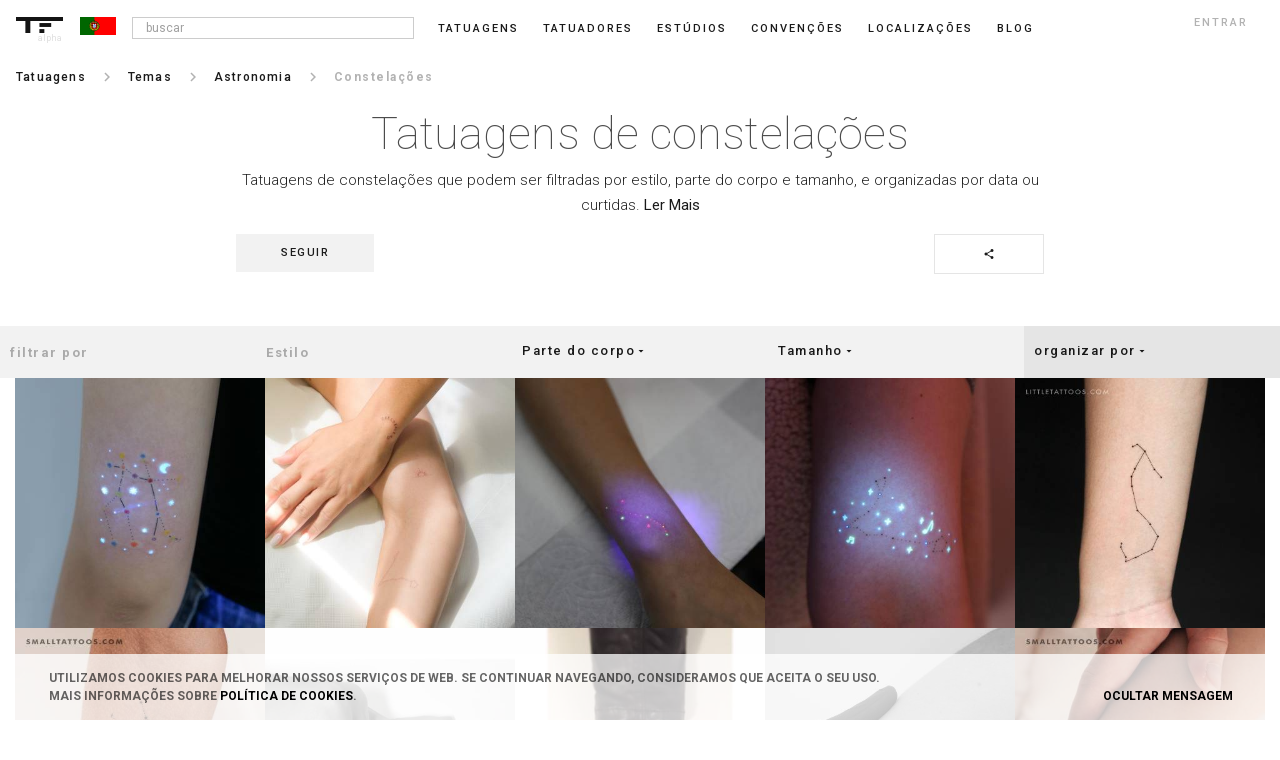

--- FILE ---
content_type: text/html; charset=UTF-8
request_url: https://pt.tattoofilter.com/tatuagens/tatuagens-de-constelacoes
body_size: 47212
content:
<!DOCTYPE html> <html lang="en" itemscope itemtype="http://schema.org/Article"> <link rel="icon" href="/favicon.ico" type="image/gif"/> <head> <script async src="https://www.googletagmanager.com/gtag/js?id=G-QWBLLGR21E"></script> <script>window.dataLayer=window.dataLayer||[];function gtag(){dataLayer.push(arguments)}gtag("js",new Date());gtag("config","G-QWBLLGR21E");</script> <meta name="p:domain_verify" content="6722c5fb673871b37f44f024d26fce9f"/> <link rel="canonical" href="https://pt.tattoofilter.com/tatuagens/tatuagens-de-constelacoes"><link rel="alternate" href="https://au.tattoofilter.com/tattoos/constellation-tattoo" hreflang="en-au"><link rel="alternate" href="https://br.tattoofilter.com/tatuagens/tatuagens-de-constelacoes" hreflang="pt-br"><link rel="alternate" href="https://ca.tattoofilter.com/tattoos/constellation-tattoo" hreflang="en-ca"><link rel="alternate" href="https://es.tattoofilter.com/tatuajes/tatuajes-de-constelaciones" hreflang="es-es"><link rel="alternate" href="https://mx.tattoofilter.com/tatuajes/tatuajes-de-constelaciones" hreflang="es-mx"><link rel="alternate" href="https://pt.tattoofilter.com/tatuagens/tatuagens-de-constelacoes" hreflang="pt-pt"><link rel="alternate" href="https://uk.tattoofilter.com/tattoos/constellation-tattoo" hreflang="en-gb"><link rel="alternate" href="https://us.tattoofilter.com/tattoos/constellation-tattoo" hreflang="en-us"><link rel="alternate" href="https://www.tattoofilter.com/tattoos/constellation-tattoo" hreflang="en"> <meta name="p:domain_verify" content="0daa6ba2561693081a27f0a614a8b00e"/>    <meta property="og:image" content="https://cdntattoofilter.com/style/9189/fb.jpg"/>  <meta property="og:image:height" content="628"/> <meta property="og:image:width" content="1200"/> <meta property="og:url" content="https://pt.tattoofilter.com/tatuagens/tatuagens-de-constelacoes"/> <meta property="og:title" content="Tatuagens de constelações | Tattoofilter"/> <meta property="og:description" content="Tatuagens de constelações que podem ser filtradas por estilo, parte do corpo e tamanho, e organizadas por data ou curtidas. Tattoofilter é uma comunidade de tatuagens e diretório internacional de tatuadores, estúdios and eventos."/> <meta property="og:site_name" content="Tattoofilter"/> <meta property="fb:app_id" content="875158945875105"/> <meta name="twitter:card" content="summary_large_image"> <meta name="twitter:site" content="@tattoofilter"> <meta name="twitter:creator" content="@tattoofilter"> <meta name="twitter:title" content="Tatuagens de constelações | Tattoofilter"> <meta name="twitter:description" content="Tatuagens de constelações que podem ser filtradas por estilo, parte do corpo e tamanho, e organizadas por data ou curtidas. Tattoofilter é uma comunidade de tatuagens e diretório internacional de tatuadores, estúdios and eventos."> <meta name="twitter:image" content="https://cdntattoofilter.com/style/9189/fb.jpg">  <meta http-equiv="Content-Type" content="text/html; charset=UTF-8"> <meta charset="utf-8"> <meta name="viewport" content="width=device-width, initial-scale=1, minimum-scale=1, maximum-scale=1"> <meta http-equiv="cleartype" content="on"> <meta name="Description" content="Tatuagens de constelações que podem ser filtradas por estilo, parte do corpo e tamanho, e organizadas por data ou curtidas. Tattoofilter é uma comunidade de tatuagens e diretório internacional de tatuadores, estúdios and eventos.">  <link href='https://use.typekit.net/dil6big.css' rel='stylesheet'> <link href='https://fonts.googleapis.com/css?family=Roboto:400,300,500,700,900,100' rel='stylesheet' type='text/css'> <link href='https://fonts.googleapis.com/css?family=Libre+Baskerville:400italic' rel='stylesheet' type='text/css'> <link href='https://fonts.googleapis.com/css?family=Lora' rel='stylesheet' type='text/css'> <link href="https://fonts.googleapis.com/icon?family=Material+Icons" rel="stylesheet"> <link href="https://fonts.googleapis.com/css?family=Roboto:100,300,400,500,700" rel="stylesheet"> <link type="text/css" rel="stylesheet" href="https://cdn.tattoofilter.com/css/screen704.css"/>   <title>Tatuagens de constelações | Tattoofilter</title>  <style>
.overlap__learnmore {display:none;}
</style>  <script>var relative_url="";var logedin_user_id=0;var logedin_pro=0;var logedin_is_admin=0;var url_bodypart_images="https://cdntattoofilter.com/bodypart/";var num_items_each=20;var business_profile_follow="seguir";var business_profile_following="seguindo";var business_profile_unfollow="deixar de seguir";</script>  <script>(function(d,e,j,h,f,c,b){d.GoogleAnalyticsObject=f;d[f]=d[f]||function(){(d[f].q=d[f].q||[]).push(arguments)},d[f].l=1*new Date();c=e.createElement(j),b=e.getElementsByTagName(j)[0];c.async=1;c.src=h;b.parentNode.insertBefore(c,b)})(window,document,"script","//www.google-analytics.com/analytics.js","ga");ga("create","UA-63956255-1","auto");ga("send","pageview");</script>  </head> <body>   <div id="main-screen" class="js-main_screen"> <nav class="main-header"> <div class="version">alpha</div>  <a id="toggle" class="js-menu_toggle" alt=""> <div class="one"></div> <div class="two"></div> <div class="three"></div> </a>    <button class="header-search js-search_mobile_icon"><i class="material-icons search notranslate md-18">search</i></button>    <a href="/"> <div class="header-logo"> <svg version="1.1" id="Layer_1" xmlns="http://www.w3.org/2000/svg" xmlns:xlink="http://www.w3.org/1999/xlink" x="0px" y="0px" viewBox="0 0 218 74" enable-background="new 0 0 218 74" xml:space="preserve"> <rect class="nav-cat__logo--fill" x="108.75" y="28" fill="#000" width="54.5" height="18"/> <rect class="nav-cat__logo--fill" x="108.5" y="56" fill="#000" width="23" height="18"/> <polygon class="nav-cat__logo--fill" fill="#000" points="0,0 0,18 43.5,18 43.5,74 66.5,74 66.5,18 218,18 218,0 "/> </svg> </div> </a> <div class="header-flag js-language_block"><svg class="sflag" version="1.1" id="Layer_1" xmlns="http://www.w3.org/2000/svg" xmlns:xlink="http://www.w3.org/1999/xlink" x="0px" y="0px" viewBox="0 0 80 40" enable-background="new 0 0 80 40" xml:space="preserve"> <g> <rect y="0.001" fill="#FF0000" width="80" height="39.999"/> <rect y="0.001" fill="#006600" width="32" height="39.999"/> <g> <path fill="#FFFF00" stroke="#000000" stroke-width="0.573" stroke-linecap="round" stroke-linejoin="round" d="M40.481,26.696 c-3.271-0.098-18.266-9.458-18.369-10.949l0.828-1.381c1.487,2.162,16.818,11.266,18.324,10.941L40.481,26.696"/> <path fill="#FFFF00" stroke="#000000" stroke-width="0.573" stroke-linecap="round" stroke-linejoin="round" d="M32.03,16.65 c3.273-0.025,7.312-0.447,9.636-1.374l-0.5-0.813c-1.375,0.761-5.435,1.261-9.164,1.335c-4.41-0.04-7.522-0.451-9.082-1.497 l-0.473,0.866C25.315,16.38,28.252,16.638,32.03,16.65"/> <path fill="#FFFF00" stroke="#000000" stroke-width="0.573" stroke-linecap="round" stroke-linejoin="round" d="M41.627,19.738 c0.016,3.046-1.543,5.78-2.798,6.985c-1.776,1.705-4.132,2.803-6.882,2.854c-3.071,0.057-5.967-1.945-6.743-2.824 c-1.519-1.721-2.755-3.904-2.795-6.848c0.188-3.323,1.493-5.64,3.385-7.228c1.892-1.587,4.411-2.36,6.508-2.306 c2.421,0.064,5.248,1.252,7.201,3.608C40.783,15.524,41.336,17.2,41.627,19.738L41.627,19.738z M31.973,9.31 c5.897,0,10.75,4.8,10.75,10.685c0,5.886-4.852,10.685-10.75,10.685c-5.898,0-10.709-4.799-10.709-10.685 C21.264,14.109,26.075,9.31,31.973,9.31"/> <path fill="#FFFF00" stroke="#000000" stroke-width="0.573" stroke-linecap="round" stroke-linejoin="round" d="M32.001,9.273 c5.903,0,10.717,4.815,10.717,10.719s-4.814,10.72-10.717,10.72s-10.718-4.816-10.718-10.72S26.098,9.273,32.001,9.273 L32.001,9.273z M21.52,19.992c0,5.767,4.734,10.483,10.481,10.483c5.748,0,10.483-4.717,10.483-10.483 c0-5.766-4.735-10.483-10.483-10.483C26.254,9.509,21.52,14.227,21.52,19.992z"/> <path fill="#FFFF00" stroke="#000000" stroke-width="0.573" stroke-linecap="round" stroke-linejoin="round" d="M32.442,9.229 h-0.918l0.001,21.537h0.922L32.442,9.229z"/> <path fill="#FFFF00" stroke="#000000" stroke-width="0.573" stroke-linecap="round" stroke-linejoin="round" d="M42.727,20.407 V19.61l-0.648-0.604l-3.68-0.975l-5.304-0.541l-6.387,0.325l-4.547,1.082l-0.918,0.68v0.796l2.325-1.043l5.521-0.865h5.305 l3.896,0.433l2.707,0.649L42.727,20.407z"/> <path fill="#FFFF00" stroke="#000000" stroke-width="0.573" stroke-linecap="round" stroke-linejoin="round" d="M31.955,12.724 c3.989-0.02,7.469,0.558,9.061,1.373l0.58,1.005c-1.384-0.745-5.137-1.521-9.635-1.405c-3.664,0.023-7.58,0.404-9.544,1.452 l0.692-1.159C24.721,13.153,28.524,12.729,31.955,12.724"/> <path fill="#FFFF00" stroke="#000000" stroke-width="0.573" stroke-linecap="round" stroke-linejoin="round" d="M37.332,24.448 c-1.972-0.369-3.947-0.422-5.327-0.406c-6.647,0.078-8.795,1.365-9.057,1.756l-0.497-0.811c1.692-1.227,5.312-1.914,9.59-1.844 c2.221,0.035,4.138,0.184,5.75,0.496L37.332,24.448"/> <path fill="#FFFF00" stroke="#000000" stroke-width="0.573" stroke-linecap="round" stroke-linejoin="round" d="M41.492,25.11 l-0.799,1.238l-2.295-2.037l-5.954-4.006l-6.711-3.681l-3.484-1.191l0.742-1.377l0.252-0.138l2.166,0.541l7.144,3.681l4.114,2.599 l3.464,2.49l1.407,1.623L41.492,25.11z"/> </g> <g> <path fill="#FFFFFF" stroke="#000000" stroke-width="0.6704" d="M25.582,21.173c0,1.762,0.721,3.355,1.89,4.52 c1.171,1.166,2.762,1.902,4.525,1.902c1.773,0,3.383-0.721,4.549-1.883c1.165-1.162,1.888-2.766,1.889-4.534h-0.001v-8.571 L25.58,12.591L25.582,21.173L25.582,21.173L25.582,21.173z"/> <path fill="#FF0000" stroke="#000000" stroke-width="0.5073" d="M25.822,21.185v0.005c0,1.685,0.697,3.218,1.815,4.331 c1.121,1.115,2.665,1.811,4.354,1.811c1.697,0,3.238-0.689,4.354-1.801c1.115-1.111,1.807-2.645,1.808-4.335h-0.001v-8.316 l-12.323-0.002L25.822,21.185 M35.674,15.366v5.293l-0.004,0.56l0,0c0,0.147-0.009,0.315-0.025,0.458 c-0.101,0.837-0.485,1.566-1.056,2.135c-0.667,0.664-1.588,1.076-2.603,1.076c-1.01,0-1.909-0.428-2.58-1.094 c-0.687-0.684-1.085-1.623-1.085-2.594l-0.002-5.847L35.674,15.366L35.674,15.366L35.674,15.366z"/> <g> <g id="castle"> <path fill="#FFFF00" stroke="#000000" stroke-width="0.5" d="M26.15,15.008h1.834c0.039,0,0.07,0.038,0.07,0.085 s-0.031,0.085-0.07,0.085H26.15c-0.039,0-0.07-0.038-0.07-0.085S26.111,15.008,26.15,15.008z"/> <path fill="#FFFF00" stroke="#000000" stroke-width="0.5" d="M26.817,15.005c0.002-0.358,0.244-0.46,0.246-0.46 c0,0,0.253,0.104,0.256,0.46H26.817"/> <path fill="#FFFF00" stroke="#000000" stroke-width="0.5" d="M26.225,14.187h1.683c0.035,0,0.064,0.034,0.064,0.076 s-0.029,0.076-0.064,0.076h-1.683c-0.035,0-0.064-0.034-0.064-0.076S26.19,14.187,26.225,14.187z"/> <path id="cp2" fill="#FFFF00" stroke="#000000" stroke-width="0.5" d="M26.199,13.382l0.13,0.001v0.094h0.095V13.38l0.133,0.001 v0.096h0.096v-0.096h0.133v0.218c0,0.033-0.027,0.056-0.058,0.056h-0.468c-0.031,0-0.061-0.025-0.061-0.057V13.382 L26.199,13.382L26.199,13.382z"/> <g> <path id="cp2_1_" fill="#FFFF00" stroke="#000000" stroke-width="0.5" d="M27.347,13.382l0.13,0.001v0.094h0.095V13.38 l0.133,0.001v0.096H27.8v-0.096h0.133v0.218c0,0.033-0.027,0.056-0.058,0.056h-0.468c-0.031,0-0.061-0.025-0.061-0.057V13.382 L27.347,13.382L27.347,13.382z"/> </g> </g> <g id="castle_1_"> <path fill="#FFFF00" d="M26.62,20.062c0.015-0.597,0.438-0.738,0.441-0.741c0.003-0.002,0.458,0.152,0.457,0.747L26.62,20.062" /> <path fill="#FFFF00" stroke="#000000" stroke-width="0.5" d="M26.253,19.332L26.18,20.02l0.448,0.001 c0.004-0.568,0.43-0.663,0.44-0.661c0.01,0,0.432,0.126,0.442,0.661h0.45l-0.082-0.692L26.253,19.332L26.253,19.332 L26.253,19.332z"/> <path fill="#FFFF00" stroke="#000000" stroke-width="0.5" d="M26.15,20.021h1.834c0.039,0,0.07,0.039,0.07,0.085 c0,0.047-0.031,0.085-0.07,0.085H26.15c-0.039,0-0.07-0.038-0.07-0.085C26.08,20.061,26.111,20.021,26.15,20.021z"/> <path fill="#FFFF00" stroke="#000000" stroke-width="0.5" d="M26.817,20.019c0.002-0.358,0.244-0.46,0.246-0.46 c0,0,0.253,0.104,0.256,0.46H26.817"/> <path fill="#FFFF00" stroke="#000000" stroke-width="0.5" d="M26.189,19.047h1.759c0.036,0,0.067,0.034,0.067,0.076 s-0.031,0.076-0.067,0.076h-1.759c-0.037,0-0.067-0.034-0.067-0.076S26.152,19.047,26.189,19.047z"/> <path fill="#FFFF00" stroke="#000000" stroke-width="0.5" d="M26.225,19.2h1.683c0.035,0,0.064,0.034,0.064,0.076 s-0.029,0.076-0.064,0.076h-1.683c-0.035,0-0.064-0.034-0.064-0.076S26.19,19.2,26.225,19.2z"/> <path fill="#FFFF00" stroke="#000000" stroke-width="0.5" d="M26.769,18.055h0.133v0.094h0.097v-0.096h0.136v0.096h0.098v-0.096 h0.136v0.218c0,0.034-0.027,0.057-0.06,0.057h-0.478c-0.031,0-0.062-0.026-0.062-0.058V18.055L26.769,18.055L26.769,18.055z"/> <path id="cp1_2_" fill="#FFFF00" stroke="#000000" stroke-width="0.5" d="M26.701,18.669l0.015,0.376l-0.447,0.001l0.013-0.377 H26.701L26.701,18.669L26.701,18.669z"/> <g> <path id="cp1_3_" fill="#FFFF00" stroke="#000000" stroke-width="0.5" d="M27.849,18.669l0.014,0.376l-0.446,0.001l0.013-0.377 H27.849L27.849,18.669L27.849,18.669z"/> </g> </g> <g id="castle3"> <g id="castle_2_"> <path fill="#FFFF00" d="M28.575,25.282c-0.414-0.432-0.215-0.832-0.215-0.836c0.001-0.004,0.431-0.219,0.852,0.201 L28.575,25.282"/> <path fill="#FFFF00" stroke="#000000" stroke-width="0.5" d="M27.799,25.026l0.436,0.537l0.316-0.318 c-0.4-0.402-0.168-0.771-0.158-0.777c0.006-0.008,0.393-0.217,0.78,0.152l0.316-0.32l-0.548-0.43L27.799,25.026L27.799,25.026 L27.799,25.026z"/> <path fill="#FFFF00" stroke="#000000" stroke-width="0.5" d="M28.215,25.587l1.293-1.303c0.026-0.025,0.076-0.021,0.109,0.012 c0.032,0.031,0.037,0.082,0.01,0.109l-1.292,1.301c-0.027,0.027-0.077,0.023-0.109-0.01 C28.193,25.663,28.188,25.614,28.215,25.587z"/> <path fill="#FFFF00" stroke="#000000" stroke-width="0.5" d="M27.685,24.954l1.186-1.193c0.024-0.025,0.069-0.021,0.1,0.008 c0.029,0.029,0.033,0.074,0.009,0.1l-1.186,1.193c-0.024,0.025-0.069,0.021-0.1-0.008 C27.665,25.024,27.661,24.979,27.685,24.954z"/> <path fill="#FFFF00" stroke="#000000" stroke-width="0.5" d="M27.255,23.761l0.093-0.094l0.067,0.066l0.068-0.068l-0.068-0.068 l0.097-0.096l0.067,0.066l0.068-0.068l-0.068-0.068l0.097-0.096l0.154,0.152c0.024,0.025,0.021,0.061-0.002,0.082l-0.337,0.34 c-0.022,0.021-0.062,0.025-0.084,0.004L27.255,23.761L27.255,23.761L27.255,23.761z"/> <path id="cp1_4_" fill="#FFFF00" stroke="#000000" stroke-width="0.5" d="M27.643,24.243l0.277,0.254l-0.314,0.318 l-0.259-0.275L27.643,24.243L27.643,24.243L27.643,24.243z"/> <g> <path id="cp1_5_" fill="#FFFF00" stroke="#000000" stroke-width="0.5" d="M28.453,23.427l0.277,0.256l-0.314,0.316 l-0.259-0.273L28.453,23.427L28.453,23.427L28.453,23.427z"/> </g> <path id="cp2_4_" fill="#FFFF00" stroke="#000000" stroke-width="0.5" d="M27.096,24.407l0.092-0.092l0.066,0.066l0.067-0.068 l-0.068-0.068l0.094-0.094l0.068,0.068l0.067-0.068l-0.069-0.068l0.094-0.094l0.154,0.154c0.024,0.023,0.021,0.059-0.001,0.08 l-0.329,0.332c-0.022,0.021-0.061,0.025-0.083,0.002L27.096,24.407L27.096,24.407L27.096,24.407z"/> </g> </g> <g id="castle_3_"> <path fill="#FFFF00" stroke="#000000" stroke-width="0.5" d="M31.098,15.008h1.834c0.039,0,0.07,0.038,0.07,0.085 s-0.031,0.085-0.07,0.085h-1.834c-0.039,0-0.07-0.038-0.07-0.085S31.059,15.008,31.098,15.008z"/> <path fill="#FFFF00" stroke="#000000" stroke-width="0.5" d="M31.765,15.005c0.002-0.358,0.245-0.46,0.246-0.46 c0,0,0.254,0.104,0.256,0.46H31.765"/> <path fill="#FFFF00" stroke="#000000" stroke-width="0.5" d="M31.174,14.187h1.682c0.035,0,0.064,0.034,0.064,0.076 s-0.029,0.076-0.064,0.076h-1.682c-0.036,0-0.064-0.034-0.064-0.076S31.138,14.187,31.174,14.187z"/> <path id="cp1_6_" fill="#FFFF00" stroke="#000000" stroke-width="0.5" d="M31.649,13.655l0.015,0.376h-0.446l0.012-0.376H31.649 L31.649,13.655L31.649,13.655z"/> <g> <path id="cp1_7_" fill="#FFFF00" stroke="#000000" stroke-width="0.5" d="M32.797,13.655l0.015,0.376h-0.447l0.013-0.376 H32.797L32.797,13.655L32.797,13.655z"/> </g> <path id="cp2_6_" fill="#FFFF00" stroke="#000000" stroke-width="0.5" d="M31.147,13.382l0.13,0.001v0.094h0.095V13.38 l0.133,0.001v0.096H31.6v-0.096h0.133v0.218c0,0.033-0.027,0.056-0.058,0.056h-0.468c-0.031,0-0.061-0.025-0.061-0.057V13.382 L31.147,13.382L31.147,13.382z"/> <g> <path id="cp2_7_" fill="#FFFF00" stroke="#000000" stroke-width="0.5" d="M32.295,13.382l0.13,0.001v0.094h0.095V13.38 l0.133,0.001v0.096h0.096v-0.096h0.133v0.218c0,0.033-0.027,0.056-0.058,0.056h-0.468c-0.031,0-0.061-0.025-0.061-0.057V13.382 L32.295,13.382L32.295,13.382z"/> </g> <path d="M31.969,13.553c-0.003-0.068,0.096-0.069,0.094,0v0.166h-0.094V13.553"/> <path id="cp3_6_" d="M31.392,13.794c0-0.066,0.092-0.067,0.09,0v0.128h-0.09V13.794"/> <g> <path id="cp3_7_" d="M32.544,13.794c0-0.066,0.091-0.067,0.09,0v0.128h-0.09V13.794"/> </g> </g> <g id="castle_4_"> <path fill="#FFFF00" stroke="#000000" stroke-width="0.5" d="M37.85,15.008h-1.834c-0.038,0-0.07,0.038-0.07,0.085 s0.032,0.085,0.07,0.085h1.834c0.039,0,0.07-0.038,0.07-0.085S37.889,15.008,37.85,15.008z"/> <path fill="#FFFF00" stroke="#000000" stroke-width="0.5" d="M37.184,15.005c-0.002-0.358-0.245-0.46-0.247-0.46 c0,0-0.253,0.104-0.255,0.46H37.184"/> <path fill="#FFFF00" stroke="#000000" stroke-width="0.5" d="M37.775,14.187h-1.682c-0.036,0-0.065,0.034-0.065,0.076 s0.029,0.076,0.065,0.076h1.682c0.035,0,0.064-0.034,0.064-0.076S37.81,14.187,37.775,14.187z"/> <path fill="#FFFF00" stroke="#000000" stroke-width="0.5" d="M36.731,13.331l-0.029,0.698l0.466-0.001l-0.031-0.699 L36.731,13.331"/> <path id="cp2_8_" fill="#FFFF00" stroke="#000000" stroke-width="0.5" d="M37.802,13.382l-0.13,0.001v0.094h-0.095V13.38 l-0.134,0.001v0.096h-0.095v-0.096h-0.134l0.001,0.218c0,0.033,0.026,0.056,0.058,0.056h0.467c0.032,0,0.061-0.025,0.061-0.057 L37.802,13.382L37.802,13.382L37.802,13.382z"/> <g> <path id="cp2_9_" fill="#FFFF00" stroke="#000000" stroke-width="0.5" d="M36.654,13.382l-0.13,0.001v0.094h-0.096V13.38 l-0.133,0.001v0.096h-0.095v-0.096h-0.134v0.218c0,0.033,0.027,0.056,0.059,0.056h0.467c0.032,0,0.061-0.025,0.061-0.057 L36.654,13.382L36.654,13.382L36.654,13.382z"/> </g> </g> <g id="castle_5_"> <path fill="#FFFF00" stroke="#000000" stroke-width="0.5" d="M37.747,19.332l0.074,0.688l-0.448,0.001 c-0.005-0.568-0.431-0.663-0.441-0.661c-0.009,0-0.432,0.126-0.442,0.661H36.04l0.081-0.692L37.747,19.332L37.747,19.332 L37.747,19.332z"/> <path fill="#FFFF00" stroke="#000000" stroke-width="0.5" d="M37.85,20.021h-1.834c-0.038,0-0.07,0.039-0.07,0.085 c0,0.047,0.032,0.085,0.07,0.085h1.834c0.039,0,0.07-0.038,0.07-0.085C37.92,20.061,37.889,20.021,37.85,20.021z"/> <path fill="#FFFF00" stroke="#000000" stroke-width="0.5" d="M37.812,19.047h-1.759c-0.037,0-0.067,0.034-0.067,0.076 s0.03,0.076,0.067,0.076h1.759c0.037,0,0.067-0.034,0.067-0.076S37.849,19.047,37.812,19.047z"/> <path id="cp2_10_" fill="#FFFF00" stroke="#000000" stroke-width="0.5" d="M37.802,18.396h-0.13v0.095h-0.095v-0.097h-0.134 v0.097h-0.095v-0.097h-0.134l0.001,0.218c0,0.034,0.026,0.057,0.058,0.057h0.467c0.032,0,0.061-0.025,0.061-0.058L37.802,18.396 L37.802,18.396L37.802,18.396z"/> <g> <path id="cp2_11_" fill="#FFFF00" stroke="#000000" stroke-width="0.5" d="M36.654,18.396h-0.13v0.095h-0.096v-0.097h-0.133 v0.097h-0.095v-0.097h-0.134v0.218c0,0.034,0.027,0.057,0.059,0.057h0.467c0.032,0,0.061-0.025,0.061-0.058L36.654,18.396 L36.654,18.396L36.654,18.396z"/> </g> </g> <g id="castle_6_"> <path fill="#FFFF00" stroke="#000000" stroke-width="0.5" d="M35.785,25.587l-1.292-1.303c-0.027-0.025-0.076-0.021-0.11,0.012 c-0.032,0.031-0.037,0.082-0.01,0.109l1.292,1.301c0.027,0.027,0.077,0.023,0.11-0.01 C35.807,25.663,35.813,25.614,35.785,25.587z"/> <path fill="#FFFF00" stroke="#000000" stroke-width="0.5" d="M35.318,25.11c0.253-0.252,0.153-0.496,0.152-0.498 c0,0-0.253-0.105-0.506,0.143L35.318,25.11"/> <path fill="#FFFF00" stroke="#000000" stroke-width="0.5" d="M36.315,24.954l-1.186-1.193c-0.024-0.025-0.069-0.021-0.099,0.008 c-0.03,0.029-0.034,0.074-0.01,0.1l1.186,1.193c0.024,0.025,0.069,0.021,0.1-0.008C36.335,25.024,36.339,24.979,36.315,24.954z" /> <path fill="#FFFF00" stroke="#000000" stroke-width="0.5" d="M36.745,23.761l-0.093-0.094l-0.067,0.066l-0.068-0.068 l0.069-0.068l-0.097-0.096l-0.068,0.066l-0.068-0.068l0.068-0.068l-0.096-0.096l-0.154,0.152 c-0.024,0.025-0.021,0.061,0.001,0.082l0.337,0.34c0.022,0.021,0.062,0.025,0.084,0.004L36.745,23.761L36.745,23.761 L36.745,23.761z"/> <g> <path id="cp1_13_" fill="#FFFF00" stroke="#000000" stroke-width="0.5" d="M35.548,23.427l-0.277,0.256l0.314,0.316 l0.259-0.273L35.548,23.427L35.548,23.427L35.548,23.427z"/> </g> <path id="cp2_12_" fill="#FFFF00" stroke="#000000" stroke-width="0.5" d="M36.905,24.407l-0.092-0.092l-0.067,0.066 l-0.066-0.068l0.068-0.068l-0.094-0.094l-0.068,0.068l-0.067-0.068l0.068-0.068l-0.094-0.094l-0.154,0.154 c-0.024,0.023-0.021,0.059,0.001,0.08l0.329,0.332c0.022,0.021,0.061,0.025,0.083,0.002L36.905,24.407L36.905,24.407 L36.905,24.407z"/> <g> <path id="cp2_13_" fill="#FFFF00" stroke="#000000" stroke-width="0.5" d="M36.095,23.591l-0.092-0.092l-0.066,0.066 l-0.067-0.066l0.068-0.068l-0.094-0.094l-0.068,0.068l-0.067-0.068l0.068-0.068l-0.094-0.094l-0.154,0.152 c-0.023,0.025-0.021,0.059,0.001,0.082l0.329,0.332c0.022,0.021,0.062,0.023,0.084,0.002L36.095,23.591L36.095,23.591 L36.095,23.591z"/> </g> <path id="cp3_12_" d="M36.44,24.522c0.047-0.047-0.017-0.111-0.063-0.064l-0.091,0.092l0.062,0.062L36.44,24.522"/> </g> <g id="quina"> <path fill="#003399" d="M31.214,20.241L31.214,20.241c0,0.24,0.092,0.458,0.239,0.617c0.147,0.158,0.352,0.257,0.574,0.257 c0.224,0,0.427-0.098,0.574-0.256c0.146-0.158,0.238-0.376,0.238-0.616v-1.166l-1.623-0.001L31.214,20.241"/> <circle fill="#FFFFFF" cx="31.586" cy="19.519" r="0.161"/> <circle fill="#FFFFFF" cx="32.487" cy="19.52" r="0.161"/> <circle fill="#FFFFFF" cx="32.036" cy="19.952" r="0.161"/> <circle fill="#FFFFFF" cx="31.586" cy="20.404" r="0.161"/> <circle fill="#FFFFFF" cx="32.486" cy="20.404" r="0.161"/> </g> <g> <g id="quina_1_"> <path fill="#003399" d="M31.214,17.426L31.214,17.426c0,0.239,0.092,0.458,0.239,0.616s0.352,0.257,0.574,0.257 c0.224,0,0.427-0.098,0.574-0.256c0.146-0.158,0.238-0.376,0.238-0.616v-1.166l-1.623-0.001L31.214,17.426"/> <circle fill="#FFFFFF" cx="31.586" cy="16.703" r="0.161"/> <circle fill="#FFFFFF" cx="32.487" cy="16.704" r="0.161"/> <circle fill="#FFFFFF" cx="32.036" cy="17.136" r="0.161"/> <circle fill="#FFFFFF" cx="31.586" cy="17.589" r="0.161"/> <circle fill="#FFFFFF" cx="32.486" cy="17.587" r="0.161"/> </g> </g> <g> <g id="quina_2_"> <path fill="#003399" d="M28.962,20.241L28.962,20.241c0,0.24,0.093,0.458,0.24,0.617c0.147,0.158,0.351,0.257,0.573,0.257 c0.224,0,0.427-0.098,0.574-0.256c0.146-0.158,0.238-0.376,0.238-0.616v-1.166l-1.623-0.001L28.962,20.241"/> <circle fill="#FFFFFF" cx="29.334" cy="19.519" r="0.161"/> <circle fill="#FFFFFF" cx="30.236" cy="19.52" r="0.161"/> <circle fill="#FFFFFF" cx="29.784" cy="19.952" r="0.161"/> <circle fill="#FFFFFF" cx="29.334" cy="20.404" r="0.161"/> <circle fill="#FFFFFF" cx="30.234" cy="20.404" r="0.161"/> </g> </g> <g> <g id="quina_3_"> <path fill="#003399" d="M33.459,20.241L33.459,20.241c0,0.24,0.093,0.458,0.24,0.617c0.147,0.158,0.351,0.257,0.573,0.257 c0.224,0,0.428-0.098,0.574-0.256c0.147-0.158,0.238-0.376,0.238-0.616v-1.166l-1.623-0.001L33.459,20.241"/> <circle fill="#FFFFFF" cx="33.832" cy="19.519" r="0.161"/> <circle fill="#FFFFFF" cx="34.733" cy="19.52" r="0.161"/> <circle fill="#FFFFFF" cx="34.282" cy="19.952" r="0.161"/> <circle fill="#FFFFFF" cx="33.832" cy="20.404" r="0.161"/> <circle fill="#FFFFFF" cx="34.732" cy="20.404" r="0.161"/> </g> </g> <g> <g id="quina_4_"> <path fill="#003399" d="M31.214,23.032v0.002c0,0.238,0.092,0.457,0.239,0.615s0.352,0.258,0.574,0.258 c0.224,0,0.427-0.098,0.574-0.256c0.146-0.158,0.238-0.377,0.238-0.617v-1.166l-1.623-0.001L31.214,23.032"/> <circle fill="#FFFFFF" cx="31.586" cy="22.31" r="0.161"/> <circle fill="#FFFFFF" cx="32.487" cy="22.311" r="0.161"/> <circle fill="#FFFFFF" cx="32.036" cy="22.744" r="0.161"/> <circle fill="#FFFFFF" cx="31.586" cy="23.196" r="0.16"/> <circle fill="#FFFFFF" cx="32.486" cy="23.195" r="0.161"/> </g> </g> </g> </g> </g> </svg></div>   <ul>  <li class="nav__li nav__li--search js-search_wrap"> <input class="input-search menu-input js-search_input" type="text" placeholder=" buscar"> <div class="popover popover-search js-search_results" style="opacity:100; display:none;"> <div class="popover-inner-search"> <ul class="list js-search_results_ul"></ul> </div> <div class="popover-arrow-nav"></div> </div> </li><li class="nav__li "> <a href="/tatuagens">Tatuagens</a> </li><li class="nav__li "> <a href="/artistas">Tatuadores</a> </li><li class="nav__li "> <a href="/estudios-de-tatuagem">Estúdios</a> </li><li class="nav__li "> <a href="/eventos-de-tatuagem">Convenções</a> </li><li class="nav__li "> <a href="/l">Localizações</a> </li><li class="nav__li "> <a href="/blog">blog</a> </li>   <li class="nav__li nav__li--login js-login_button">entrar</li>  </ul>   </nav> <section class="main-section-wrap no-padd js-mobile_menu_block" style="display:none;"> <div class="mobile-main-header"> <a href="/tatuagens">Tatuagens</a><a href="/artistas">Tatuadores</a><a href="/estudios-de-tatuagem">Estúdios</a><a href="/eventos-de-tatuagem">Convenções</a><a href="/l">Localizações</a><a class="js-login_button">entrar</a> </div> </section> <section class="main-section-wrap"><div class="breadcrumb"><nav><ul class="nav__ul nav__ul--bc"><li class="nav__li nav__li--bc"><a href="/tatuagens"><p>Tatuagens</p></a></li><li class="nav__li nav__li--bcspace"><i class="material-icons notranslate md-18">keyboard_arrow_right</i></li><li class="nav__li nav__li--bc"><a href="/tatuagens/caracteristicas"><p>temas</p></a></li><li class="nav__li nav__li--bcspace"><i class="material-icons notranslate md-18">keyboard_arrow_right</i></li><li class="nav__li nav__li--back"><p><i class="material-icons chevron_left notranslate">chevron_left</i></p></li><li class="nav__li nav__li--prebc"><a href="/tatuagens/tatuagens-de-astronomia"><p>Astronomia</p></a></li><li class="nav__li nav__li--bcspace"><i class="material-icons notranslate md-18">keyboard_arrow_right</i></li><li class="nav__li nav__li--bcslctd"><p>Constelações</p></li></ul></nav></div></section>   <section class="main-section-wrap main-section-wrap--cat js-main_section_profile"> <div class="main-section-center main-section-center--cat">  <div class="cat__image js-profile__image" style="cursor:zoom-in; background-image: url('https://cdntattoofilter.com/style/9189/s.jpg')"></div>  <h1 class="cat__title">Tatuagens de constelações</h1>   <h2 class="cat__subtitle">Tatuagens de constelações que podem ser filtradas por estilo, parte do corpo e tamanho, e organizadas por data ou curtidas. <a href="" class="js-read_more_button">Ler Mais</a></h2>   <div class="cat__social"> <div class="share-button-cat js-share_button" data-element_type="category" data-element_id=73><i class="material-icons notranslate md-12 share">share</i></div> <div class="follow-button js-favorite_biz" data-item_id=73 data-item_type=5><span>seguir</span></div> </div>   </div>  </section>     <section class="main-section-wrap no-padd js-tattoos_block js-nav_section_block" id="tattoos" data-id=3>   <div class="main-section-center filter main-section-center--tattoos js-portfolio_tattoos">  <ul class="main__filters main__filters--gallery">  <li class="tattoo__filter-option js-filter_button js-cat_search"> <input type="text" class="search__input js-cat_search_input" placeholder="filtrar por"></input> <div class="popover popover--filter js-main_filter_ul js-main_filter_tag_block" style="display: none; opacity:100;"> <div class="popover-inner-filter"> <ul class="list js-main_filter_tag"> </ul> </div> <div class="popover-arrow-nav"></div> </div> </li><li class="tattoo__filter-option js-filter_button js-cat_style_search"> <input type="text" class="search__input js-cat_style_search_input" placeholder="Estilo"></input> <div class="popover popover--filter js-main_filter_ul js-main_filter_tag_style_block" style="display: none; opacity:100;"> <div class="popover-inner-filter"> <ul class="list js-main_filter_tag_style"> </ul> </div> <div class="popover-arrow-nav"></div> </div> </li><li class="tattoo__filter-option js-filter_button js-main_filter">Parte do corpo <i class="material-icons md-12 dropdown notranslate">arrow_drop_down</i> <div class="popover popover--filter js-main_filter_ul" style="display: none; opacity:100;"> <div class="popover-inner-filter"> <ul class="list js-main_filter_bodypart"> </ul> </div> <div class="popover-arrow-nav"></div> </div> </li><li class="tattoo__filter-option js-filter_button js-main_filter">Tamanho <i class="material-icons md-12 dropdown notranslate">arrow_drop_down</i> <div class="popover popover--filter js-main_filter_ul" style="display: none; opacity:100;"> <div class="popover-inner-filter"> <ul class="list js-main_filter_size"> </ul> </div> <div class="popover-arrow-nav"></div> </div> </li><li class="tattoo__filter-option js-filter_button js-main_filter">organizar por <i class="material-icons md-12 dropdown notranslate">arrow_drop_down</i> <div class="popover popover--filter js-main_filter_ul" style="display: none; opacity:100;"> <div class="popover-inner-filter"> <ul class="list js-main_filter_order_by"> <li class="list-item list-item-filter" data-orderby_id=2>data</li> <li class="list-item list-item-filter" data-orderby_id=3>likes</li> </ul> </div> <div class="popover-arrow-nav"></div> </div> </li> </ul> <div class="main__filters-mobile"> <button class="filter-button js-show_mobile_filter"><i class="material-icons md-16 notranslate">tune</i></button> <button class="filter-button js-show_mobile_order"><i class="material-icons md-16 notranslate">sort</i></button> </div> <div class="main__sortby-mobile js-select_orderby_mobile"> <p class="sortby__selected" data-orderby_id=2>data</p> <p data-orderby_id=3>likes</p> </div> <ul class="main__tags js-main_tags" style="display:none;"> <li class="main__tag-title js-num_filtrados" style="display:none;"><span class="main__tag-title-num js-num_tattoos"></span> tatuagens <span class="js-filtrados_por">filtradas por</span></li> <li><div class="main__tag delete__tag js-remove_tags" style="display:none;">apagar todos</div></li> </ul> </div>  </section> <section class="main-section-wrap no-padd js-nav_section_block" data-id=3> <div class="main-section-center main-section-center--catalog js-imagen_panel"> <div class="tattoo__matrix-unit js-tattoo_unit" data-tattoo_id=462265 style="cursor:pointer;"><div class="tattoo__photo" style="background-image: url('https://cdntattoofilter.com/tattoo/462265/s.jpg')"><i class="material-icons heart md-18 js-favorite_panel js-tattoo_no_show notranslate">favorite_border</i><span class="heart-number js-num_votes_panel js-tattoo_no_show" style="display:none;">0</span><i class="material-icons share md-18 js-share_button js-tattoo_no_show" data-element_type="tattoo" data-element_id=462265>share</i></div><div class="tattoo-photo__title"><div class="tattoo__artist-wrap"><a href="/artistas/_jo_ul_" class="artist-name js-tattoo_no_show">JO_UL</a><a href="/l/seul" class="tattoo-location js-tattoo_no_show"><i class="material-icons room md-10 notranslate js-tattoo_no_show">room</i> Seul 🇰🇷</a></div></div></div><div class="tattoo__matrix-unit js-tattoo_unit" data-tattoo_id=460191 style="cursor:pointer;"><div class="tattoo__photo" style="background-image: url('https://cdntattoofilter.com/tattoo/460191/s.jpg')"><i class="material-icons heart md-18 js-favorite_panel js-tattoo_no_show notranslate">favorite_border</i><span class="heart-number js-num_votes_panel js-tattoo_no_show" style="display:none;">0</span><i class="material-icons share md-18 js-share_button js-tattoo_no_show" data-element_type="tattoo" data-element_id=460191>share</i></div><div class="tattoo-photo__title"><div class="tattoo__artist-wrap"><a href="/artistas/stefanomazza" class="artist-name js-tattoo_no_show">Stefano Mazza</a><a href="/l/milao" class="tattoo-location js-tattoo_no_show"><i class="material-icons room md-10 notranslate js-tattoo_no_show">room</i> Milão 🇮🇹</a></div></div></div><div class="tattoo__matrix-unit js-tattoo_unit" data-tattoo_id=462179 style="cursor:pointer;"><div class="tattoo__photo" style="background-image: url('https://cdntattoofilter.com/tattoo/462179/s.jpg')"><i class="material-icons heart md-18 js-favorite_panel js-tattoo_no_show notranslate">favorite_border</i><span class="heart-number js-num_votes_panel js-tattoo_no_show" style="display:none;">0</span><i class="material-icons share md-18 js-share_button js-tattoo_no_show" data-element_type="tattoo" data-element_id=462179>share</i></div><div class="tattoo-photo__title"><div class="tattoo__artist-wrap"><a href="/artistas/_jo_ul_" class="artist-name js-tattoo_no_show">JO_UL</a><a href="/l/seul" class="tattoo-location js-tattoo_no_show"><i class="material-icons room md-10 notranslate js-tattoo_no_show">room</i> Seul 🇰🇷</a></div></div></div><div class="tattoo__matrix-unit js-tattoo_unit" data-tattoo_id=461771 style="cursor:pointer;"><div class="tattoo__photo" style="background-image: url('https://cdntattoofilter.com/tattoo/461771/s.jpg')"><i class="material-icons heart md-18 js-favorite_panel js-tattoo_no_show notranslate">favorite_border</i><span class="heart-number js-num_votes_panel js-tattoo_no_show" style="display:none;">0</span><i class="material-icons share md-18 js-share_button js-tattoo_no_show" data-element_type="tattoo" data-element_id=461771>share</i></div><div class="tattoo-photo__title"><div class="tattoo__artist-wrap"><a href="/artistas/_jo_ul_" class="artist-name js-tattoo_no_show">JO_UL</a><a href="/l/seul" class="tattoo-location js-tattoo_no_show"><i class="material-icons room md-10 notranslate js-tattoo_no_show">room</i> Seul 🇰🇷</a></div></div></div><div class="tattoo__matrix-unit js-tattoo_unit" data-tattoo_id=462192 style="cursor:pointer;"><div class="tattoo__photo" style="background-image: url('https://cdntattoofilter.com/tattoo/462192/s.jpg')"><i class="material-icons heart md-18 js-favorite_panel js-tattoo_no_show notranslate">favorite_border</i><span class="heart-number js-num_votes_panel js-tattoo_no_show" style="display:none;">0</span><i class="material-icons share md-18 js-share_button js-tattoo_no_show" data-element_type="tattoo" data-element_id=462192>share</i></div></div><div class="tattoo__matrix-unit js-tattoo_unit" data-tattoo_id=456401 style="cursor:pointer;"><div class="tattoo__photo" style="background-image: url('https://cdntattoofilter.com/tattoo/456401/s.jpg')"><i class="material-icons heart md-18 js-favorite_panel js-tattoo_no_show notranslate">favorite_border</i><span class="heart-number js-num_votes_panel js-tattoo_no_show" style="display:none;">0</span><i class="material-icons share md-18 js-share_button js-tattoo_no_show" data-element_type="tattoo" data-element_id=456401>share</i></div><div class="tattoo-photo__title"><div class="tattoo__artist-wrap"><a href="/artistas/puntuak" class="artist-name js-tattoo_no_show">Puntuak</a><a href="/l/donostia-sansebastian" class="tattoo-location js-tattoo_no_show"><i class="material-icons room md-10 notranslate js-tattoo_no_show">room</i> Donostia / San Sebastián 🇪🇸</a></div></div></div><div class="tattoo__matrix-unit js-tattoo_unit" data-tattoo_id=460489 style="cursor:pointer;"><div class="tattoo__photo" style="background-image: url('https://cdntattoofilter.com/tattoo/460489/s.jpg')"><i class="material-icons heart md-18 js-favorite_panel js-tattoo_no_show notranslate">favorite_border</i><span class="heart-number js-num_votes_panel js-tattoo_no_show" style="display:none;">0</span><i class="material-icons share md-18 js-share_button js-tattoo_no_show" data-element_type="tattoo" data-element_id=460489>share</i></div><div class="tattoo-photo__title"><div class="tattoo__artist-wrap"><a href="/artistas/playground" class="artist-name js-tattoo_no_show">Diki · Playground</a><a href="/l/seul" class="tattoo-location js-tattoo_no_show"><i class="material-icons room md-10 notranslate js-tattoo_no_show">room</i> Seul 🇰🇷</a></div></div></div><div class="tattoo__matrix-unit js-tattoo_unit" data-tattoo_id=459749 style="cursor:pointer;"><div class="tattoo__photo" style="background-image: url('https://cdntattoofilter.com/tattoo/459749/s.jpg')"><i class="material-icons heart md-18 js-favorite_panel js-tattoo_no_show notranslate">favorite_border</i><span class="heart-number js-num_votes_panel js-tattoo_no_show" style="display:none;">0</span><i class="material-icons share md-18 js-share_button js-tattoo_no_show" data-element_type="tattoo" data-element_id=459749>share</i></div><div class="tattoo-photo__title"><div class="tattoo__artist-wrap"><a href="/artistas/playground" class="artist-name js-tattoo_no_show">Diki · Playground</a><a href="/l/seul" class="tattoo-location js-tattoo_no_show"><i class="material-icons room md-10 notranslate js-tattoo_no_show">room</i> Seul 🇰🇷</a></div></div></div><div class="tattoo__matrix-unit js-tattoo_unit" data-tattoo_id=456400 style="cursor:pointer;"><div class="tattoo__photo" style="background-image: url('https://cdntattoofilter.com/tattoo/456400/s.jpg')"><i class="material-icons heart md-18 js-favorite_panel js-tattoo_no_show notranslate">favorite_border</i><span class="heart-number js-num_votes_panel js-tattoo_no_show" style="display:none;">0</span><i class="material-icons share md-18 js-share_button js-tattoo_no_show" data-element_type="tattoo" data-element_id=456400>share</i></div><div class="tattoo-photo__title"><div class="tattoo__artist-wrap"><a href="/artistas/marinamolist" class="artist-name js-tattoo_no_show">Marina Molist</a><a href="/l/barcelona" class="tattoo-location js-tattoo_no_show"><i class="material-icons room md-10 notranslate js-tattoo_no_show">room</i> Barcelona 🇪🇸</a></div></div></div><div class="tattoo__matrix-unit js-tattoo_unit" data-tattoo_id=459601 style="cursor:pointer;"><div class="tattoo__photo" style="background-image: url('https://cdntattoofilter.com/tattoo/459601/s.jpg')"><i class="material-icons heart md-18 js-favorite_panel js-tattoo_no_show notranslate">favorite_border</i><span class="heart-number js-num_votes_panel js-tattoo_no_show" style="display:none;">0</span><i class="material-icons share md-18 js-share_button js-tattoo_no_show" data-element_type="tattoo" data-element_id=459601>share</i></div></div><div class="tattoo__matrix-unit js-tattoo_unit" data-tattoo_id=458483 style="cursor:pointer;"><div class="tattoo__photo" style="background-image: url('https://cdntattoofilter.com/tattoo/458483/s.jpg')"><i class="material-icons heart md-18 js-favorite_panel js-tattoo_no_show notranslate">favorite_border</i><span class="heart-number js-num_votes_panel js-tattoo_no_show" style="display:none;">0</span><i class="material-icons share md-18 js-share_button js-tattoo_no_show" data-element_type="tattoo" data-element_id=458483>share</i></div><div class="tattoo-photo__title"><div class="tattoo__artist-wrap"><a href="/artistas/stefanomazza" class="artist-name js-tattoo_no_show">Stefano Mazza</a><a href="/l/milao" class="tattoo-location js-tattoo_no_show"><i class="material-icons room md-10 notranslate js-tattoo_no_show">room</i> Milão 🇮🇹</a></div></div></div><div class="tattoo__matrix-unit js-tattoo_unit" data-tattoo_id=459090 style="cursor:pointer;"><div class="tattoo__photo" style="background-image: url('https://cdntattoofilter.com/tattoo/459090/s.jpg')"><i class="material-icons heart md-18 js-favorite_panel js-tattoo_no_show notranslate">favorite_border</i><span class="heart-number js-num_votes_panel js-tattoo_no_show" style="display:none;">0</span><i class="material-icons share md-18 js-share_button js-tattoo_no_show" data-element_type="tattoo" data-element_id=459090>share</i></div><div class="tattoo-photo__title"><div class="tattoo__artist-wrap"><a href="/artistas/playground" class="artist-name js-tattoo_no_show">Diki · Playground</a><a href="/l/seul" class="tattoo-location js-tattoo_no_show"><i class="material-icons room md-10 notranslate js-tattoo_no_show">room</i> Seul 🇰🇷</a></div></div></div><div class="tattoo__matrix-unit js-tattoo_unit" data-tattoo_id=459059 style="cursor:pointer;"><div class="tattoo__photo" style="background-image: url('https://cdntattoofilter.com/tattoo/459059/s.jpg')"><i class="material-icons heart md-18 js-favorite_panel js-tattoo_no_show notranslate">favorite_border</i><span class="heart-number js-num_votes_panel js-tattoo_no_show" style="display:none;">0</span><i class="material-icons share md-18 js-share_button js-tattoo_no_show" data-element_type="tattoo" data-element_id=459059>share</i></div><div class="tattoo-photo__title"><div class="tattoo__artist-wrap"><a href="/artistas/playground" class="artist-name js-tattoo_no_show">Diki · Playground</a><a href="/l/seul" class="tattoo-location js-tattoo_no_show"><i class="material-icons room md-10 notranslate js-tattoo_no_show">room</i> Seul 🇰🇷</a></div></div></div><div class="tattoo__matrix-unit js-tattoo_unit" data-tattoo_id=459055 style="cursor:pointer;"><div class="tattoo__photo" style="background-image: url('https://cdntattoofilter.com/tattoo/459055/s.jpg')"><i class="material-icons heart md-18 js-favorite_panel js-tattoo_no_show notranslate">favorite_border</i><span class="heart-number js-num_votes_panel js-tattoo_no_show" style="display:none;">0</span><i class="material-icons share md-18 js-share_button js-tattoo_no_show" data-element_type="tattoo" data-element_id=459055>share</i></div><div class="tattoo-photo__title"><div class="tattoo__artist-wrap"><a href="/artistas/playground" class="artist-name js-tattoo_no_show">Diki · Playground</a><a href="/l/seul" class="tattoo-location js-tattoo_no_show"><i class="material-icons room md-10 notranslate js-tattoo_no_show">room</i> Seul 🇰🇷</a></div></div></div><div class="tattoo__matrix-unit js-tattoo_unit" data-tattoo_id=458941 style="cursor:pointer;"><div class="tattoo__photo" style="background-image: url('https://cdntattoofilter.com/tattoo/458941/s.jpg')"><i class="material-icons heart md-18 js-favorite_panel js-tattoo_no_show notranslate">favorite_border</i><span class="heart-number js-num_votes_panel js-tattoo_no_show" style="display:none;">0</span><i class="material-icons share md-18 js-share_button js-tattoo_no_show" data-element_type="tattoo" data-element_id=458941>share</i></div><div class="tattoo-photo__title"><div class="tattoo__artist-wrap"><a href="/artistas/playground" class="artist-name js-tattoo_no_show">Diki · Playground</a><a href="/l/seul" class="tattoo-location js-tattoo_no_show"><i class="material-icons room md-10 notranslate js-tattoo_no_show">room</i> Seul 🇰🇷</a></div></div></div><div class="tattoo__matrix-unit js-tattoo_unit" data-tattoo_id=458939 style="cursor:pointer;"><div class="tattoo__photo" style="background-image: url('https://cdntattoofilter.com/tattoo/458939/s.jpg')"><i class="material-icons heart md-18 js-favorite_panel js-tattoo_no_show notranslate">favorite_border</i><span class="heart-number js-num_votes_panel js-tattoo_no_show" style="display:none;">0</span><i class="material-icons share md-18 js-share_button js-tattoo_no_show" data-element_type="tattoo" data-element_id=458939>share</i></div><div class="tattoo-photo__title"><div class="tattoo__artist-wrap"><a href="/artistas/playground" class="artist-name js-tattoo_no_show">Diki · Playground</a><a href="/l/seul" class="tattoo-location js-tattoo_no_show"><i class="material-icons room md-10 notranslate js-tattoo_no_show">room</i> Seul 🇰🇷</a></div></div></div><div class="tattoo__matrix-unit js-tattoo_unit" data-tattoo_id=457458 style="cursor:pointer;"><div class="tattoo__photo" style="background-image: url('https://cdntattoofilter.com/tattoo/457458/s.jpg')"><i class="material-icons heart md-18 js-favorite_panel js-tattoo_no_show notranslate">favorite_border</i><span class="heart-number js-num_votes_panel js-tattoo_no_show" style="display:none;">0</span><i class="material-icons share md-18 js-share_button js-tattoo_no_show" data-element_type="tattoo" data-element_id=457458>share</i></div></div><div class="tattoo__matrix-unit js-tattoo_unit" data-tattoo_id=457736 style="cursor:pointer;"><div class="tattoo__photo" style="background-image: url('https://cdntattoofilter.com/tattoo/457736/s.jpg')"><i class="material-icons heart md-18 js-favorite_panel js-tattoo_no_show notranslate">favorite_border</i><span class="heart-number js-num_votes_panel js-tattoo_no_show" style="display:none;">0</span><i class="material-icons share md-18 js-share_button js-tattoo_no_show" data-element_type="tattoo" data-element_id=457736>share</i></div><div class="tattoo-photo__title"><div class="tattoo__artist-wrap"><a href="/artistas/playground" class="artist-name js-tattoo_no_show">Diki · Playground</a><a href="/l/seul" class="tattoo-location js-tattoo_no_show"><i class="material-icons room md-10 notranslate js-tattoo_no_show">room</i> Seul 🇰🇷</a></div></div></div><div class="tattoo__matrix-unit js-tattoo_unit" data-tattoo_id=456843 style="cursor:pointer;"><div class="tattoo__photo" style="background-image: url('https://cdntattoofilter.com/tattoo/456843/s.jpg')"><i class="material-icons heart md-18 js-favorite_panel js-tattoo_no_show notranslate">favorite_border</i><span class="heart-number js-num_votes_panel js-tattoo_no_show" style="display:none;">0</span><i class="material-icons share md-18 js-share_button js-tattoo_no_show" data-element_type="tattoo" data-element_id=456843>share</i></div><div class="tattoo-photo__title"><div class="tattoo__artist-wrap"><a href="/artistas/alina_marina" class="artist-name js-tattoo_no_show">Malina - Alina Marina</a><a href="/l/londres" class="tattoo-location js-tattoo_no_show"><i class="material-icons room md-10 notranslate js-tattoo_no_show">room</i> Londres 🇬🇧</a></div></div></div><div class="tattoo__matrix-unit js-tattoo_unit" data-tattoo_id=456549 style="cursor:pointer;"><div class="tattoo__photo" style="background-image: url('https://cdntattoofilter.com/tattoo/456549/s.jpg')"><i class="material-icons heart md-18 js-favorite_panel js-tattoo_no_show notranslate">favorite_border</i><span class="heart-number js-num_votes_panel js-tattoo_no_show" style="display:none;">0</span><i class="material-icons share md-18 js-share_button js-tattoo_no_show" data-element_type="tattoo" data-element_id=456549>share</i></div><div class="tattoo-photo__title"><div class="tattoo__artist-wrap"><a href="/artistas/alina_marina" class="artist-name js-tattoo_no_show">Malina - Alina Marina</a><a href="/l/londres" class="tattoo-location js-tattoo_no_show"><i class="material-icons room md-10 notranslate js-tattoo_no_show">room</i> Londres 🇬🇧</a></div></div></div><div class="tattoo__matrix-unit js-tattoo_unit" data-tattoo_id=455865 style="cursor:pointer;"><div class="tattoo__photo" style="background-image: url('https://cdntattoofilter.com/tattoo/455865/s.jpg')"><i class="material-icons heart md-18 js-favorite_panel js-tattoo_no_show notranslate">favorite_border</i><span class="heart-number js-num_votes_panel js-tattoo_no_show" style="display:none;">0</span><i class="material-icons share md-18 js-share_button js-tattoo_no_show" data-element_type="tattoo" data-element_id=455865>share</i></div><div class="tattoo-photo__title"><div class="tattoo__artist-wrap"><a href="/artistas/alina_marina" class="artist-name js-tattoo_no_show">Malina - Alina Marina</a><a href="/l/londres" class="tattoo-location js-tattoo_no_show"><i class="material-icons room md-10 notranslate js-tattoo_no_show">room</i> Londres 🇬🇧</a></div></div></div><div class="tattoo__matrix-unit js-tattoo_unit" data-tattoo_id=455973 style="cursor:pointer;"><div class="tattoo__photo" style="background-image: url('https://cdntattoofilter.com/tattoo/455973/s.jpg')"><i class="material-icons heart md-18 js-favorite_panel js-tattoo_no_show notranslate">favorite_border</i><span class="heart-number js-num_votes_panel js-tattoo_no_show" style="display:none;">0</span><i class="material-icons share md-18 js-share_button js-tattoo_no_show" data-element_type="tattoo" data-element_id=455973>share</i></div><div class="tattoo-photo__title"><div class="tattoo__artist-wrap"><a href="/artistas/jakenowicz" class="artist-name js-tattoo_no_show">Jakenowicz</a><a href="/l/milao" class="tattoo-location js-tattoo_no_show"><i class="material-icons room md-10 notranslate js-tattoo_no_show">room</i> Milão 🇮🇹</a></div></div></div><div class="tattoo__matrix-unit js-tattoo_unit" data-tattoo_id=455446 style="cursor:pointer;"><div class="tattoo__photo" style="background-image: url('https://cdntattoofilter.com/tattoo/455446/s.jpg')"><i class="material-icons heart md-18 js-favorite_panel js-tattoo_no_show notranslate">favorite_border</i><span class="heart-number js-num_votes_panel js-tattoo_no_show" style="display:none;">0</span><i class="material-icons share md-18 js-share_button js-tattoo_no_show" data-element_type="tattoo" data-element_id=455446>share</i></div><div class="tattoo-photo__title"><div class="tattoo__artist-wrap"><a href="/artistas/jakenowicz" class="artist-name js-tattoo_no_show">Jakenowicz</a><a href="/l/milao" class="tattoo-location js-tattoo_no_show"><i class="material-icons room md-10 notranslate js-tattoo_no_show">room</i> Milão 🇮🇹</a></div></div></div><div class="tattoo__matrix-unit js-tattoo_unit" data-tattoo_id=455863 style="cursor:pointer;"><div class="tattoo__photo" style="background-image: url('https://cdntattoofilter.com/tattoo/455863/s.jpg')"><i class="material-icons heart md-18 js-favorite_panel js-tattoo_no_show notranslate">favorite_border</i><span class="heart-number js-num_votes_panel js-tattoo_no_show" style="display:none;">0</span><i class="material-icons share md-18 js-share_button js-tattoo_no_show" data-element_type="tattoo" data-element_id=455863>share</i></div><div class="tattoo-photo__title"><div class="tattoo__artist-wrap"><a href="/artistas/alina_marina" class="artist-name js-tattoo_no_show">Malina - Alina Marina</a><a href="/l/londres" class="tattoo-location js-tattoo_no_show"><i class="material-icons room md-10 notranslate js-tattoo_no_show">room</i> Londres 🇬🇧</a></div></div></div><div class="tattoo__matrix-unit js-tattoo_unit" data-tattoo_id=453382 style="cursor:pointer;"><div class="tattoo__photo" style="background-image: url('https://cdntattoofilter.com/tattoo/453382/s.jpg')"><i class="material-icons heart md-18 js-favorite_panel js-tattoo_no_show notranslate">favorite_border</i><span class="heart-number js-num_votes_panel js-tattoo_no_show" style="display:none;">0</span><i class="material-icons share md-18 js-share_button js-tattoo_no_show" data-element_type="tattoo" data-element_id=453382>share</i></div></div><div class="tattoo__matrix-unit js-tattoo_unit" data-tattoo_id=453141 style="cursor:pointer;"><div class="tattoo__photo" style="background-image: url('https://cdntattoofilter.com/tattoo/453141/s.jpg')"><i class="material-icons heart md-18 js-favorite_panel js-tattoo_no_show notranslate">favorite_border</i><span class="heart-number js-num_votes_panel js-tattoo_no_show" style="display:none;">0</span><i class="material-icons share md-18 js-share_button js-tattoo_no_show" data-element_type="tattoo" data-element_id=453141>share</i></div></div><div class="tattoo__matrix-unit js-tattoo_unit" data-tattoo_id=452589 style="cursor:pointer;"><div class="tattoo__photo" style="background-image: url('https://cdntattoofilter.com/tattoo/452589/s.jpg')"><i class="material-icons heart md-18 js-favorite_panel js-tattoo_no_show notranslate">favorite_border</i><span class="heart-number js-num_votes_panel js-tattoo_no_show" style="display:none;">0</span><i class="material-icons share md-18 js-share_button js-tattoo_no_show" data-element_type="tattoo" data-element_id=452589>share</i></div><div class="tattoo-photo__title"><div class="tattoo__artist-wrap"><a href="/artistas/priya" class="artist-name js-tattoo_no_show">Priya Olak</a><a href="/l/vancouver" class="tattoo-location js-tattoo_no_show"><i class="material-icons room md-10 notranslate js-tattoo_no_show">room</i> Vancouver 🇨🇦</a></div></div></div><div class="tattoo__matrix-unit js-tattoo_unit" data-tattoo_id=452134 style="cursor:pointer;"><div class="tattoo__photo" style="background-image: url('https://cdntattoofilter.com/tattoo/452134/s.jpg')"><i class="material-icons heart md-18 js-favorite_panel js-tattoo_no_show notranslate">favorite_border</i><span class="heart-number js-num_votes_panel js-tattoo_no_show" style="display:none;">0</span><i class="material-icons share md-18 js-share_button js-tattoo_no_show" data-element_type="tattoo" data-element_id=452134>share</i></div><div class="tattoo-photo__title"><div class="tattoo__artist-wrap"><a href="/artistas/playground" class="artist-name js-tattoo_no_show">Diki · Playground</a><a href="/l/seul" class="tattoo-location js-tattoo_no_show"><i class="material-icons room md-10 notranslate js-tattoo_no_show">room</i> Seul 🇰🇷</a></div></div></div><div class="tattoo__matrix-unit js-tattoo_unit" data-tattoo_id=450490 style="cursor:pointer;"><div class="tattoo__photo" style="background-image: url('https://cdntattoofilter.com/tattoo/450490/s.jpg')"><i class="material-icons heart md-18 js-favorite_panel js-tattoo_no_show notranslate">favorite_border</i><span class="heart-number js-num_votes_panel js-tattoo_no_show" style="display:none;">0</span><i class="material-icons share md-18 js-share_button js-tattoo_no_show" data-element_type="tattoo" data-element_id=450490>share</i></div></div><div class="tattoo__matrix-unit js-tattoo_unit" data-tattoo_id=449815 style="cursor:pointer;"><div class="tattoo__photo" style="background-image: url('https://cdntattoofilter.com/tattoo/449815/s.jpg')"><i class="material-icons heart md-18 js-favorite_panel js-tattoo_no_show notranslate">favorite_border</i><span class="heart-number js-num_votes_panel js-tattoo_no_show" style="display:none;">0</span><i class="material-icons share md-18 js-share_button js-tattoo_no_show" data-element_type="tattoo" data-element_id=449815>share</i></div></div><div class="tattoo__matrix-unit js-tattoo_unit" data-tattoo_id=449277 style="cursor:pointer;"><div class="tattoo__photo" style="background-image: url('https://cdntattoofilter.com/tattoo/449277/s.jpg')"><i class="material-icons heart md-18 js-favorite_panel js-tattoo_no_show notranslate">favorite_border</i><span class="heart-number js-num_votes_panel js-tattoo_no_show" style="display:none;">0</span><i class="material-icons share md-18 js-share_button js-tattoo_no_show" data-element_type="tattoo" data-element_id=449277>share</i></div><div class="tattoo-photo__title"><div class="tattoo__artist-wrap"><a href="/artistas/sop_tattoo" class="artist-name js-tattoo_no_show">Sop Tattoo</a><a href="/l/seul" class="tattoo-location js-tattoo_no_show"><i class="material-icons room md-10 notranslate js-tattoo_no_show">room</i> Seul 🇰🇷</a></div></div></div><div class="tattoo__matrix-unit js-tattoo_unit" data-tattoo_id=449198 style="cursor:pointer;"><div class="tattoo__photo" style="background-image: url('https://cdntattoofilter.com/tattoo/449198/s.jpg')"><i class="material-icons heart md-18 js-favorite_panel js-tattoo_no_show notranslate">favorite_border</i><span class="heart-number js-num_votes_panel js-tattoo_no_show" style="display:none;">0</span><i class="material-icons share md-18 js-share_button js-tattoo_no_show" data-element_type="tattoo" data-element_id=449198>share</i></div></div><div class="tattoo__matrix-unit js-tattoo_unit" data-tattoo_id=448262 style="cursor:pointer;"><div class="tattoo__photo" style="background-image: url('https://cdntattoofilter.com/tattoo/448262/s.jpg')"><i class="material-icons heart md-18 js-favorite_panel js-tattoo_no_show notranslate">favorite_border</i><span class="heart-number js-num_votes_panel js-tattoo_no_show" style="display:none;">0</span><i class="material-icons share md-18 js-share_button js-tattoo_no_show" data-element_type="tattoo" data-element_id=448262>share</i></div><div class="tattoo-photo__title"><div class="tattoo__artist-wrap"><a href="/artistas/michellesantana" class="artist-name js-tattoo_no_show">Michelle Santana</a><a href="/l/manhattan" class="tattoo-location js-tattoo_no_show"><i class="material-icons room md-10 notranslate js-tattoo_no_show">room</i> Manhattan 🇺🇸</a></div></div></div><div class="tattoo__matrix-unit js-tattoo_unit" data-tattoo_id=448530 style="cursor:pointer;"><div class="tattoo__photo" style="background-image: url('https://cdntattoofilter.com/tattoo/448530/s.jpg')"><i class="material-icons heart md-18 js-favorite_panel js-tattoo_no_show notranslate">favorite_border</i><span class="heart-number js-num_votes_panel js-tattoo_no_show" style="display:none;">0</span><i class="material-icons share md-18 js-share_button js-tattoo_no_show" data-element_type="tattoo" data-element_id=448530>share</i></div><div class="tattoo-photo__title"><div class="tattoo__artist-wrap"><a href="/artistas/tattooer_jina" class="artist-name js-tattoo_no_show">Tattooer Jina</a><a href="/l/seul" class="tattoo-location js-tattoo_no_show"><i class="material-icons room md-10 notranslate js-tattoo_no_show">room</i> Seul 🇰🇷</a></div></div></div><div class="tattoo__matrix-unit js-tattoo_unit" data-tattoo_id=448405 style="cursor:pointer;"><div class="tattoo__photo" style="background-image: url('https://cdntattoofilter.com/tattoo/448405/s.jpg')"><i class="material-icons heart md-18 js-favorite_panel js-tattoo_no_show notranslate">favorite_border</i><span class="heart-number js-num_votes_panel js-tattoo_no_show" style="display:none;">0</span><i class="material-icons share md-18 js-share_button js-tattoo_no_show" data-element_type="tattoo" data-element_id=448405>share</i></div></div><div class="tattoo__matrix-unit js-tattoo_unit" data-tattoo_id=448114 style="cursor:pointer;"><div class="tattoo__photo" style="background-image: url('https://cdntattoofilter.com/tattoo/448114/s.jpg')"><i class="material-icons heart md-18 js-favorite_panel js-tattoo_no_show notranslate">favorite_border</i><span class="heart-number js-num_votes_panel js-tattoo_no_show" style="display:none;">0</span><i class="material-icons share md-18 js-share_button js-tattoo_no_show" data-element_type="tattoo" data-element_id=448114>share</i></div><div class="tattoo-photo__title"><div class="tattoo__artist-wrap"><a href="/artistas/michellesantana" class="artist-name js-tattoo_no_show">Michelle Santana</a><a href="/l/manhattan" class="tattoo-location js-tattoo_no_show"><i class="material-icons room md-10 notranslate js-tattoo_no_show">room</i> Manhattan 🇺🇸</a></div></div></div><div class="tattoo__matrix-unit js-tattoo_unit" data-tattoo_id=447953 style="cursor:pointer;"><div class="tattoo__photo" style="background-image: url('https://cdntattoofilter.com/tattoo/447953/s.jpg')"><i class="material-icons heart md-18 js-favorite_panel js-tattoo_no_show notranslate">favorite_border</i><span class="heart-number js-num_votes_panel js-tattoo_no_show" style="display:none;">0</span><i class="material-icons share md-18 js-share_button js-tattoo_no_show" data-element_type="tattoo" data-element_id=447953>share</i></div><div class="tattoo-photo__title"><div class="tattoo__artist-wrap"><a href="/artistas/playground" class="artist-name js-tattoo_no_show">Diki · Playground</a><a href="/l/seul" class="tattoo-location js-tattoo_no_show"><i class="material-icons room md-10 notranslate js-tattoo_no_show">room</i> Seul 🇰🇷</a></div></div></div><div class="tattoo__matrix-unit js-tattoo_unit" data-tattoo_id=447378 style="cursor:pointer;"><div class="tattoo__photo" style="background-image: url('https://cdntattoofilter.com/tattoo/447378/s.jpg')"><i class="material-icons heart md-18 js-favorite_panel js-tattoo_no_show notranslate">favorite_border</i><span class="heart-number js-num_votes_panel js-tattoo_no_show" style="display:none;">0</span><i class="material-icons share md-18 js-share_button js-tattoo_no_show" data-element_type="tattoo" data-element_id=447378>share</i></div></div><div class="tattoo__matrix-unit js-tattoo_unit" data-tattoo_id=446432 style="cursor:pointer;"><div class="tattoo__photo" style="background-image: url('https://cdntattoofilter.com/tattoo/446432/s.jpg')"><i class="material-icons heart md-18 js-favorite_panel js-tattoo_no_show notranslate">favorite_border</i><span class="heart-number js-num_votes_panel js-tattoo_no_show" style="display:none;">0</span><i class="material-icons share md-18 js-share_button js-tattoo_no_show" data-element_type="tattoo" data-element_id=446432>share</i></div><div class="tattoo-photo__title"><div class="tattoo__artist-wrap"><a href="/artistas/playground" class="artist-name js-tattoo_no_show">Diki · Playground</a><a href="/l/seul" class="tattoo-location js-tattoo_no_show"><i class="material-icons room md-10 notranslate js-tattoo_no_show">room</i> Seul 🇰🇷</a></div></div></div><div class="tattoo__matrix-unit js-tattoo_unit" data-tattoo_id=446424 style="cursor:pointer;"><div class="tattoo__photo" style="background-image: url('https://cdntattoofilter.com/tattoo/446424/s.jpg')"><i class="material-icons heart md-18 js-favorite_panel js-tattoo_no_show notranslate">favorite_border</i><span class="heart-number js-num_votes_panel js-tattoo_no_show" style="display:none;">0</span><i class="material-icons share md-18 js-share_button js-tattoo_no_show" data-element_type="tattoo" data-element_id=446424>share</i></div><div class="tattoo-photo__title"><div class="tattoo__artist-wrap"><a href="/artistas/playground" class="artist-name js-tattoo_no_show">Diki · Playground</a><a href="/l/seul" class="tattoo-location js-tattoo_no_show"><i class="material-icons room md-10 notranslate js-tattoo_no_show">room</i> Seul 🇰🇷</a></div></div></div><div class="tattoo__matrix-unit js-tattoo_unit" data-tattoo_id=447146 style="cursor:pointer;"><div class="tattoo__photo" style="background-image: url('https://cdntattoofilter.com/tattoo/447146/s.jpg')"><i class="material-icons heart md-18 js-favorite_panel js-tattoo_no_show notranslate">favorite_border</i><span class="heart-number js-num_votes_panel js-tattoo_no_show" style="display:none;">0</span><i class="material-icons share md-18 js-share_button js-tattoo_no_show" data-element_type="tattoo" data-element_id=447146>share</i></div></div><div class="tattoo__matrix-unit js-tattoo_unit" data-tattoo_id=446419 style="cursor:pointer;"><div class="tattoo__photo" style="background-image: url('https://cdntattoofilter.com/tattoo/446419/s.jpg')"><i class="material-icons heart md-18 js-favorite_panel js-tattoo_no_show notranslate">favorite_border</i><span class="heart-number js-num_votes_panel js-tattoo_no_show" style="display:none;">0</span><i class="material-icons share md-18 js-share_button js-tattoo_no_show" data-element_type="tattoo" data-element_id=446419>share</i></div><div class="tattoo-photo__title"><div class="tattoo__artist-wrap"><a href="/artistas/playground" class="artist-name js-tattoo_no_show">Diki · Playground</a><a href="/l/seul" class="tattoo-location js-tattoo_no_show"><i class="material-icons room md-10 notranslate js-tattoo_no_show">room</i> Seul 🇰🇷</a></div></div></div><script>if (typeof create_share_actions!="undefined") { create_share_actions(); }</script> </div> </section> <section class="tattoo__showmore-section js-load_more_block js-nav_section_block" style="display:none;" data-id=3> <div class="main-section-center js-load_more"> <p class="tattoo__showmore">ver mais</p> </div> </section> <section class="blog"><div class="iragarkiwrap js-added_block js-ad_block"><div class="iragarki"><a href="https://smalltattoos.com?utm_source=tattoofilter.com&utm_medium=banner&utm_campaign=bottom_banner" rel="nofollow"><img src="https://cdntattoofilter.com/iragar/st-square-banner-movil.gif" alt="Mountain View" style="width: 100%; height: auto; max-width: 325px; border: 1px solid #f0f0f0;" data-pin-nopin="true"></a></div></div></section>  <script>var tattoo_panel_empty_html='<p class="profile__noshow">Não disponível</p>'</script>  <section class="main-section-wrap-slider js-cat_block" data-cat_id=73> <p class="profile__pf-title">Tags</p> <div class="x-wrap js-block_inside"> <a href="/tatuagens/tatuagens-da-constelacao-corona-borealis" class="js-each_cat_item"><div class="stancard"><div class="card__img" style="background-image: url('https://cdntattoofilter.com/style/5283/s.jpg')"><div class="card__img__hover"></div></div><div class="card__name"><div class="card__name__title cat">Constelação Corona Borealis</div></div><div class="follow-button js-favorite_biz" data-item_id=4501 data-item_type=5>seguir</div></div></a><a href="/tatuagens/tatuagens-da-constelacao-de-cao-maior" class="js-each_cat_item"><div class="stancard"><div class="card__img" style="background-image: url('https://cdntattoofilter.com/style/4996/s.jpg')"><div class="card__img__hover"></div></div><div class="card__name"><div class="card__name__title cat">Constelação de Cão Maior</div></div><div class="follow-button js-favorite_biz" data-item_id=4304 data-item_type=5>seguir</div></div></a><a href="/tatuagens/tatuagens-da-constelacao-de-cygnus" class="js-each_cat_item"><div class="stancard"><div class="card__img" style="background-image: url('https://cdntattoofilter.com/style/6687/s.jpg')"><div class="card__img__hover"></div></div><div class="card__name"><div class="card__name__title cat">Constelação de Cygnus</div></div><div class="follow-button js-favorite_biz" data-item_id=5355 data-item_type=5>seguir</div></div></a><a href="/tatuagens/tatuagens-da-constelacao-de-dragao" class="js-each_cat_item"><div class="stancard"><div class="card__img" style="background-image: url('https://cdntattoofilter.com/style/5962/s.jpg')"><div class="card__img__hover"></div></div><div class="card__name"><div class="card__name__title cat">Constelação de dragão</div></div><div class="follow-button js-favorite_biz" data-item_id=4895 data-item_type=5>seguir</div></div></a><a href="/tatuagens/tatuagens-da-constelacao-de-lira" class="js-each_cat_item"><div class="stancard"><div class="card__img" style="background-image: url('')"><div class="card__img__hover"></div></div><div class="card__name"><div class="card__name__title cat">Constelação de Lira</div></div><div class="follow-button js-favorite_biz" data-item_id=8075 data-item_type=5>seguir</div></div></a><a href="/tatuagens/tatuagens-da-constelacao-de-lupus" class="js-each_cat_item"><div class="stancard"><div class="card__img" style="background-image: url('https://cdntattoofilter.com/style/6728/s.jpg')"><div class="card__img__hover"></div></div><div class="card__name"><div class="card__name__title cat">Constelação de Lupus</div></div><div class="follow-button js-favorite_biz" data-item_id=5388 data-item_type=5>seguir</div></div></a><a href="/tatuagens/tatuagens-da-constelacao-de-pegasus" class="js-each_cat_item"><div class="stancard"><div class="card__img" style="background-image: url('https://cdntattoofilter.com/style/3680/s.jpg')"><div class="card__img__hover"></div></div><div class="card__name"><div class="card__name__title cat">Constelação de Pegasus</div></div><div class="follow-button js-favorite_biz" data-item_id=3506 data-item_type=5>seguir</div></div></a><a href="/tatuagens/tatuagens-da-constelacao-vulpecula" class="js-each_cat_item"><div class="stancard"><div class="card__img" style="background-image: url('https://cdntattoofilter.com/style/13595/s.jpg')"><div class="card__img__hover"></div></div><div class="card__name"><div class="card__name__title cat">Constelação de Vulpecula</div></div><div class="follow-button js-favorite_biz" data-item_id=10482 data-item_type=5>seguir</div></div></a><a href="/tatuagens/tatuagens-da-ursa-maior" class="js-each_cat_item"><div class="stancard"><div class="card__img" style="background-image: url('')"><div class="card__img__hover"></div></div><div class="card__name"><div class="card__name__title cat">Ursa Maior</div></div><div class="follow-button js-favorite_biz" data-item_id=11060 data-item_type=5>seguir</div></div></a><a href="/tatuagens/tatuagens-das-constelacoes-do-zodiaco" class="js-each_cat_item"><div class="stancard"><div class="card__img" style="background-image: url('')"><div class="card__img__hover"></div></div><div class="card__name"><div class="card__name__title cat">Constelações do Zodíaco</div></div><div class="follow-button js-favorite_biz" data-item_id=11433 data-item_type=5>seguir</div></div></a><a href="/tatuagens/tatuagens-de-cassiopeia-constelacao" class="js-each_cat_item"><div class="stancard"><div class="card__img" style="background-image: url('https://cdntattoofilter.com/style/4994/s.jpg')"><div class="card__img__hover"></div></div><div class="card__name"><div class="card__name__title cat">Constelação de Cassiopeia</div></div><div class="follow-button js-favorite_biz" data-item_id=2037 data-item_type=5>seguir</div></div></a><a href="/tatuagens/tatuagens-de-constelacao-de-aquila" class="js-each_cat_item"><div class="stancard"><div class="card__img" style="background-image: url('https://cdntattoofilter.com/style/4024/s.jpg')"><div class="card__img__hover"></div></div><div class="card__name"><div class="card__name__title cat">Constelação de Aquila</div></div><div class="follow-button js-favorite_biz" data-item_id=2066 data-item_type=5>seguir</div></div></a><a href="/tatuagens/tatuagens-de-orion-constelacao" class="js-each_cat_item"><div class="stancard"><div class="card__img" style="background-image: url('https://cdntattoofilter.com/style/2300/s.jpg')"><div class="card__img__hover"></div></div><div class="card__name"><div class="card__name__title cat">Constelação de Orion</div></div><div class="follow-button js-favorite_biz" data-item_id=2300 data-item_type=5>seguir</div></div></a><a href="/tatuagens/tatuagens-de-ursa-menor-constelacao" class="js-each_cat_item"><div class="stancard"><div class="card__img" style="background-image: url('https://cdntattoofilter.com/style/4993/s.jpg')"><div class="card__img__hover"></div></div><div class="card__name"><div class="card__name__title cat">Constelação de Ursa Menor</div></div><div class="follow-button js-favorite_biz" data-item_id=530 data-item_type=5>seguir</div></div></a><a href="/tatuagens/tatuagens-do-cruzeiro-do-sul-constelacao" class="js-each_cat_item"><div class="stancard"><div class="card__img" style="background-image: url('https://cdntattoofilter.com/style/1298/s.jpg')"><div class="card__img__hover"></div></div><div class="card__name"><div class="card__name__title cat">Constelação de Cruzeiro do Sul</div></div><div class="follow-button js-favorite_biz" data-item_id=1298 data-item_type=5>seguir</div></div></a><a href="/tatuagens/tatuagens-de-aquario-constelacao" class="js-each_cat_item"><div class="stancard"><div class="card__img" style="background-image: url('https://cdntattoofilter.com/style/5544/s.jpg')"><div class="card__img__hover"></div></div><div class="card__name"><div class="card__name__title cat">Constelação de Aquário</div></div><div class="follow-button js-favorite_biz" data-item_id=1972 data-item_type=5>seguir</div></div></a><a href="/tatuagens/tatuagens-de-aries-constelacao" class="js-each_cat_item"><div class="stancard"><div class="card__img" style="background-image: url('https://cdntattoofilter.com/style/7364/s.jpg')"><div class="card__img__hover"></div></div><div class="card__name"><div class="card__name__title cat">Constelação de Áries</div></div><div class="follow-button js-favorite_biz" data-item_id=1401 data-item_type=5>seguir</div></div></a><a href="/tatuagens/tatuagens-de-cancer-constelacao" class="js-each_cat_item"><div class="stancard"><div class="card__img" style="background-image: url('https://cdntattoofilter.com/style/4288/s.jpg')"><div class="card__img__hover"></div></div><div class="card__name"><div class="card__name__title cat">Constelação de Câncer</div></div><div class="follow-button js-favorite_biz" data-item_id=2594 data-item_type=5>seguir</div></div></a><a href="/tatuagens/tatuagens-de-capricornio-constelacao" class="js-each_cat_item"><div class="stancard"><div class="card__img" style="background-image: url('https://cdntattoofilter.com/style/1163/s.jpg')"><div class="card__img__hover"></div></div><div class="card__name"><div class="card__name__title cat">Constelação de Capricórnio</div></div><div class="follow-button js-favorite_biz" data-item_id=1163 data-item_type=5>seguir</div></div></a><a href="/tatuagens/tatuagens-de-escorpiao-constelacao" class="js-each_cat_item"><div class="stancard"><div class="card__img" style="background-image: url('https://cdntattoofilter.com/style/1166/s.jpg')"><div class="card__img__hover"></div></div><div class="card__name"><div class="card__name__title cat">Constelação de Escorpião</div></div><div class="follow-button js-favorite_biz" data-item_id=1166 data-item_type=5>seguir</div></div></a><a href="/tatuagens/tatuagens-da-constelacao-de-gemeos" class="js-each_cat_item"><div class="stancard"><div class="card__img" style="background-image: url('https://cdntattoofilter.com/style/5086/s.jpg')"><div class="card__img__hover"></div></div><div class="card__name"><div class="card__name__title cat">Constelação de Gêmeos</div></div><div class="follow-button js-favorite_biz" data-item_id=3679 data-item_type=5>seguir</div></div></a><a href="/tatuagens/tatuagens-de-leao-constelacao" class="js-each_cat_item"><div class="stancard"><div class="card__img" style="background-image: url('https://cdntattoofilter.com/style/2138/s.jpg')"><div class="card__img__hover"></div></div><div class="card__name"><div class="card__name__title cat">Constelação de Leão</div></div><div class="follow-button js-favorite_biz" data-item_id=2138 data-item_type=5>seguir</div></div></a><a href="/tatuagens/tatuagens-da-constelacao-de-libra" class="js-each_cat_item"><div class="stancard"><div class="card__img" style="background-image: url('https://cdntattoofilter.com/style/4967/s.jpg')"><div class="card__img__hover"></div></div><div class="card__name"><div class="card__name__title cat">Constelação de Libra</div></div><div class="follow-button js-favorite_biz" data-item_id=3680 data-item_type=5>seguir</div></div></a><a href="/tatuagens/tatuagens-de-peixes-constelacao" class="js-each_cat_item"><div class="stancard"><div class="card__img" style="background-image: url('https://cdntattoofilter.com/style/1164/s.jpg')"><div class="card__img__hover"></div></div><div class="card__name"><div class="card__name__title cat">Constelação de Peixes</div></div><div class="follow-button js-favorite_biz" data-item_id=1164 data-item_type=5>seguir</div></div></a><a href="/tatuagens/tatuagens-de-sagitario-constelacao" class="js-each_cat_item"><div class="stancard"><div class="card__img" style="background-image: url('https://cdntattoofilter.com/style/2299/s.jpg')"><div class="card__img__hover"></div></div><div class="card__name"><div class="card__name__title cat">Constelação de Sagitário</div></div><div class="follow-button js-favorite_biz" data-item_id=2299 data-item_type=5>seguir</div></div></a><a href="/tatuagens/tatuagens-de-touro-constelacao" class="js-each_cat_item"><div class="stancard"><div class="card__img" style="background-image: url('https://cdntattoofilter.com/style/4289/s.jpg')"><div class="card__img__hover"></div></div><div class="card__name"><div class="card__name__title cat">Constelação de Touro</div></div><div class="follow-button js-favorite_biz" data-item_id=2001 data-item_type=5>seguir</div></div></a><a href="/tatuagens/tatuagens-de-virgem-constelacao" class="js-each_cat_item"><div class="stancard"><div class="card__img" style="background-image: url('https://cdntattoofilter.com/style/6586/s.jpg')"><div class="card__img__hover"></div></div><div class="card__name"><div class="card__name__title cat">Constelação de Virgem</div></div><div class="follow-button js-favorite_biz" data-item_id=1657 data-item_type=5>seguir</div></div></a> </div> </section> <section class="tattoo__showmore-section tattoo__showmore--celebs"><div class="main-section-center js-load_more_cats" style="display:none;"><p class="tattoo__showmore">ver mais</p></div></section>    <section class="main-section-wrap js-all_description_block js-nav_section_block" id="description" data-id=6> <div class="main-section-center"> <p class="profile__pf-title">Descrição</p>  <div class="profile__description"><p>Não confundir com os <a href="https://pt.tattoofilter.com/tatuagens/tatuagens-de-signos-do-zodiaco">Signos do Zodíaco</a>. </p></div>   </div> </section>   <section class="main-section-wrap"><div class="main-section-center"><p class="profile__pf-title">BLOG POSTS</p><div class="profile__description"><a href="/blog/p/tatuagens-de-constelacoes-do-zodiaco" target="_blank"><p>Tatuagens de Constelações do Zodíaco</p></a></div></div></section>  <footer class="footer js-footer_block"> <div class="container"> <div class="footer-logo"> <a href="/"><svg class="nav-cat__logo" style="float:initial" version="1.1" id="Layer_1" xmlns="http://www.w3.org/2000/svg" xmlns:xlink="http://www.w3.org/1999/xlink" x="0px" y="0px" viewBox="0 0 218 74" enable-background="new 0 0 218 74" xml:space="preserve"> <rect class="nav-cat__logo--fill" x="108.75" y="28" fill="#000" width="54.5" height="18"></rect> <rect class="nav-cat__logo--fill" x="108.5" y="56" fill="#000" width="23" height="18"></rect> <polygon class="nav-cat__logo--fill" fill="#000" points="0,0 0,18 43.5,18 43.5,74 66.5,74 66.5,18 218,18 218,0 "></polygon> </svg></a> <div class="footer-language js-language_block js-language_block_footer"> <div class="flag-wrap"><svg class="sflag" version="1.1" id="Layer_1" xmlns="http://www.w3.org/2000/svg" xmlns:xlink="http://www.w3.org/1999/xlink" x="0px" y="0px" viewBox="0 0 80 40" enable-background="new 0 0 80 40" xml:space="preserve"> <g> <rect y="0.001" fill="#FF0000" width="80" height="39.999"/> <rect y="0.001" fill="#006600" width="32" height="39.999"/> <g> <path fill="#FFFF00" stroke="#000000" stroke-width="0.573" stroke-linecap="round" stroke-linejoin="round" d="M40.481,26.696 c-3.271-0.098-18.266-9.458-18.369-10.949l0.828-1.381c1.487,2.162,16.818,11.266,18.324,10.941L40.481,26.696"/> <path fill="#FFFF00" stroke="#000000" stroke-width="0.573" stroke-linecap="round" stroke-linejoin="round" d="M32.03,16.65 c3.273-0.025,7.312-0.447,9.636-1.374l-0.5-0.813c-1.375,0.761-5.435,1.261-9.164,1.335c-4.41-0.04-7.522-0.451-9.082-1.497 l-0.473,0.866C25.315,16.38,28.252,16.638,32.03,16.65"/> <path fill="#FFFF00" stroke="#000000" stroke-width="0.573" stroke-linecap="round" stroke-linejoin="round" d="M41.627,19.738 c0.016,3.046-1.543,5.78-2.798,6.985c-1.776,1.705-4.132,2.803-6.882,2.854c-3.071,0.057-5.967-1.945-6.743-2.824 c-1.519-1.721-2.755-3.904-2.795-6.848c0.188-3.323,1.493-5.64,3.385-7.228c1.892-1.587,4.411-2.36,6.508-2.306 c2.421,0.064,5.248,1.252,7.201,3.608C40.783,15.524,41.336,17.2,41.627,19.738L41.627,19.738z M31.973,9.31 c5.897,0,10.75,4.8,10.75,10.685c0,5.886-4.852,10.685-10.75,10.685c-5.898,0-10.709-4.799-10.709-10.685 C21.264,14.109,26.075,9.31,31.973,9.31"/> <path fill="#FFFF00" stroke="#000000" stroke-width="0.573" stroke-linecap="round" stroke-linejoin="round" d="M32.001,9.273 c5.903,0,10.717,4.815,10.717,10.719s-4.814,10.72-10.717,10.72s-10.718-4.816-10.718-10.72S26.098,9.273,32.001,9.273 L32.001,9.273z M21.52,19.992c0,5.767,4.734,10.483,10.481,10.483c5.748,0,10.483-4.717,10.483-10.483 c0-5.766-4.735-10.483-10.483-10.483C26.254,9.509,21.52,14.227,21.52,19.992z"/> <path fill="#FFFF00" stroke="#000000" stroke-width="0.573" stroke-linecap="round" stroke-linejoin="round" d="M32.442,9.229 h-0.918l0.001,21.537h0.922L32.442,9.229z"/> <path fill="#FFFF00" stroke="#000000" stroke-width="0.573" stroke-linecap="round" stroke-linejoin="round" d="M42.727,20.407 V19.61l-0.648-0.604l-3.68-0.975l-5.304-0.541l-6.387,0.325l-4.547,1.082l-0.918,0.68v0.796l2.325-1.043l5.521-0.865h5.305 l3.896,0.433l2.707,0.649L42.727,20.407z"/> <path fill="#FFFF00" stroke="#000000" stroke-width="0.573" stroke-linecap="round" stroke-linejoin="round" d="M31.955,12.724 c3.989-0.02,7.469,0.558,9.061,1.373l0.58,1.005c-1.384-0.745-5.137-1.521-9.635-1.405c-3.664,0.023-7.58,0.404-9.544,1.452 l0.692-1.159C24.721,13.153,28.524,12.729,31.955,12.724"/> <path fill="#FFFF00" stroke="#000000" stroke-width="0.573" stroke-linecap="round" stroke-linejoin="round" d="M37.332,24.448 c-1.972-0.369-3.947-0.422-5.327-0.406c-6.647,0.078-8.795,1.365-9.057,1.756l-0.497-0.811c1.692-1.227,5.312-1.914,9.59-1.844 c2.221,0.035,4.138,0.184,5.75,0.496L37.332,24.448"/> <path fill="#FFFF00" stroke="#000000" stroke-width="0.573" stroke-linecap="round" stroke-linejoin="round" d="M41.492,25.11 l-0.799,1.238l-2.295-2.037l-5.954-4.006l-6.711-3.681l-3.484-1.191l0.742-1.377l0.252-0.138l2.166,0.541l7.144,3.681l4.114,2.599 l3.464,2.49l1.407,1.623L41.492,25.11z"/> </g> <g> <path fill="#FFFFFF" stroke="#000000" stroke-width="0.6704" d="M25.582,21.173c0,1.762,0.721,3.355,1.89,4.52 c1.171,1.166,2.762,1.902,4.525,1.902c1.773,0,3.383-0.721,4.549-1.883c1.165-1.162,1.888-2.766,1.889-4.534h-0.001v-8.571 L25.58,12.591L25.582,21.173L25.582,21.173L25.582,21.173z"/> <path fill="#FF0000" stroke="#000000" stroke-width="0.5073" d="M25.822,21.185v0.005c0,1.685,0.697,3.218,1.815,4.331 c1.121,1.115,2.665,1.811,4.354,1.811c1.697,0,3.238-0.689,4.354-1.801c1.115-1.111,1.807-2.645,1.808-4.335h-0.001v-8.316 l-12.323-0.002L25.822,21.185 M35.674,15.366v5.293l-0.004,0.56l0,0c0,0.147-0.009,0.315-0.025,0.458 c-0.101,0.837-0.485,1.566-1.056,2.135c-0.667,0.664-1.588,1.076-2.603,1.076c-1.01,0-1.909-0.428-2.58-1.094 c-0.687-0.684-1.085-1.623-1.085-2.594l-0.002-5.847L35.674,15.366L35.674,15.366L35.674,15.366z"/> <g> <g id="castle"> <path fill="#FFFF00" stroke="#000000" stroke-width="0.5" d="M26.15,15.008h1.834c0.039,0,0.07,0.038,0.07,0.085 s-0.031,0.085-0.07,0.085H26.15c-0.039,0-0.07-0.038-0.07-0.085S26.111,15.008,26.15,15.008z"/> <path fill="#FFFF00" stroke="#000000" stroke-width="0.5" d="M26.817,15.005c0.002-0.358,0.244-0.46,0.246-0.46 c0,0,0.253,0.104,0.256,0.46H26.817"/> <path fill="#FFFF00" stroke="#000000" stroke-width="0.5" d="M26.225,14.187h1.683c0.035,0,0.064,0.034,0.064,0.076 s-0.029,0.076-0.064,0.076h-1.683c-0.035,0-0.064-0.034-0.064-0.076S26.19,14.187,26.225,14.187z"/> <path id="cp2" fill="#FFFF00" stroke="#000000" stroke-width="0.5" d="M26.199,13.382l0.13,0.001v0.094h0.095V13.38l0.133,0.001 v0.096h0.096v-0.096h0.133v0.218c0,0.033-0.027,0.056-0.058,0.056h-0.468c-0.031,0-0.061-0.025-0.061-0.057V13.382 L26.199,13.382L26.199,13.382z"/> <g> <path id="cp2_1_" fill="#FFFF00" stroke="#000000" stroke-width="0.5" d="M27.347,13.382l0.13,0.001v0.094h0.095V13.38 l0.133,0.001v0.096H27.8v-0.096h0.133v0.218c0,0.033-0.027,0.056-0.058,0.056h-0.468c-0.031,0-0.061-0.025-0.061-0.057V13.382 L27.347,13.382L27.347,13.382z"/> </g> </g> <g id="castle_1_"> <path fill="#FFFF00" d="M26.62,20.062c0.015-0.597,0.438-0.738,0.441-0.741c0.003-0.002,0.458,0.152,0.457,0.747L26.62,20.062" /> <path fill="#FFFF00" stroke="#000000" stroke-width="0.5" d="M26.253,19.332L26.18,20.02l0.448,0.001 c0.004-0.568,0.43-0.663,0.44-0.661c0.01,0,0.432,0.126,0.442,0.661h0.45l-0.082-0.692L26.253,19.332L26.253,19.332 L26.253,19.332z"/> <path fill="#FFFF00" stroke="#000000" stroke-width="0.5" d="M26.15,20.021h1.834c0.039,0,0.07,0.039,0.07,0.085 c0,0.047-0.031,0.085-0.07,0.085H26.15c-0.039,0-0.07-0.038-0.07-0.085C26.08,20.061,26.111,20.021,26.15,20.021z"/> <path fill="#FFFF00" stroke="#000000" stroke-width="0.5" d="M26.817,20.019c0.002-0.358,0.244-0.46,0.246-0.46 c0,0,0.253,0.104,0.256,0.46H26.817"/> <path fill="#FFFF00" stroke="#000000" stroke-width="0.5" d="M26.189,19.047h1.759c0.036,0,0.067,0.034,0.067,0.076 s-0.031,0.076-0.067,0.076h-1.759c-0.037,0-0.067-0.034-0.067-0.076S26.152,19.047,26.189,19.047z"/> <path fill="#FFFF00" stroke="#000000" stroke-width="0.5" d="M26.225,19.2h1.683c0.035,0,0.064,0.034,0.064,0.076 s-0.029,0.076-0.064,0.076h-1.683c-0.035,0-0.064-0.034-0.064-0.076S26.19,19.2,26.225,19.2z"/> <path fill="#FFFF00" stroke="#000000" stroke-width="0.5" d="M26.769,18.055h0.133v0.094h0.097v-0.096h0.136v0.096h0.098v-0.096 h0.136v0.218c0,0.034-0.027,0.057-0.06,0.057h-0.478c-0.031,0-0.062-0.026-0.062-0.058V18.055L26.769,18.055L26.769,18.055z"/> <path id="cp1_2_" fill="#FFFF00" stroke="#000000" stroke-width="0.5" d="M26.701,18.669l0.015,0.376l-0.447,0.001l0.013-0.377 H26.701L26.701,18.669L26.701,18.669z"/> <g> <path id="cp1_3_" fill="#FFFF00" stroke="#000000" stroke-width="0.5" d="M27.849,18.669l0.014,0.376l-0.446,0.001l0.013-0.377 H27.849L27.849,18.669L27.849,18.669z"/> </g> </g> <g id="castle3"> <g id="castle_2_"> <path fill="#FFFF00" d="M28.575,25.282c-0.414-0.432-0.215-0.832-0.215-0.836c0.001-0.004,0.431-0.219,0.852,0.201 L28.575,25.282"/> <path fill="#FFFF00" stroke="#000000" stroke-width="0.5" d="M27.799,25.026l0.436,0.537l0.316-0.318 c-0.4-0.402-0.168-0.771-0.158-0.777c0.006-0.008,0.393-0.217,0.78,0.152l0.316-0.32l-0.548-0.43L27.799,25.026L27.799,25.026 L27.799,25.026z"/> <path fill="#FFFF00" stroke="#000000" stroke-width="0.5" d="M28.215,25.587l1.293-1.303c0.026-0.025,0.076-0.021,0.109,0.012 c0.032,0.031,0.037,0.082,0.01,0.109l-1.292,1.301c-0.027,0.027-0.077,0.023-0.109-0.01 C28.193,25.663,28.188,25.614,28.215,25.587z"/> <path fill="#FFFF00" stroke="#000000" stroke-width="0.5" d="M27.685,24.954l1.186-1.193c0.024-0.025,0.069-0.021,0.1,0.008 c0.029,0.029,0.033,0.074,0.009,0.1l-1.186,1.193c-0.024,0.025-0.069,0.021-0.1-0.008 C27.665,25.024,27.661,24.979,27.685,24.954z"/> <path fill="#FFFF00" stroke="#000000" stroke-width="0.5" d="M27.255,23.761l0.093-0.094l0.067,0.066l0.068-0.068l-0.068-0.068 l0.097-0.096l0.067,0.066l0.068-0.068l-0.068-0.068l0.097-0.096l0.154,0.152c0.024,0.025,0.021,0.061-0.002,0.082l-0.337,0.34 c-0.022,0.021-0.062,0.025-0.084,0.004L27.255,23.761L27.255,23.761L27.255,23.761z"/> <path id="cp1_4_" fill="#FFFF00" stroke="#000000" stroke-width="0.5" d="M27.643,24.243l0.277,0.254l-0.314,0.318 l-0.259-0.275L27.643,24.243L27.643,24.243L27.643,24.243z"/> <g> <path id="cp1_5_" fill="#FFFF00" stroke="#000000" stroke-width="0.5" d="M28.453,23.427l0.277,0.256l-0.314,0.316 l-0.259-0.273L28.453,23.427L28.453,23.427L28.453,23.427z"/> </g> <path id="cp2_4_" fill="#FFFF00" stroke="#000000" stroke-width="0.5" d="M27.096,24.407l0.092-0.092l0.066,0.066l0.067-0.068 l-0.068-0.068l0.094-0.094l0.068,0.068l0.067-0.068l-0.069-0.068l0.094-0.094l0.154,0.154c0.024,0.023,0.021,0.059-0.001,0.08 l-0.329,0.332c-0.022,0.021-0.061,0.025-0.083,0.002L27.096,24.407L27.096,24.407L27.096,24.407z"/> </g> </g> <g id="castle_3_"> <path fill="#FFFF00" stroke="#000000" stroke-width="0.5" d="M31.098,15.008h1.834c0.039,0,0.07,0.038,0.07,0.085 s-0.031,0.085-0.07,0.085h-1.834c-0.039,0-0.07-0.038-0.07-0.085S31.059,15.008,31.098,15.008z"/> <path fill="#FFFF00" stroke="#000000" stroke-width="0.5" d="M31.765,15.005c0.002-0.358,0.245-0.46,0.246-0.46 c0,0,0.254,0.104,0.256,0.46H31.765"/> <path fill="#FFFF00" stroke="#000000" stroke-width="0.5" d="M31.174,14.187h1.682c0.035,0,0.064,0.034,0.064,0.076 s-0.029,0.076-0.064,0.076h-1.682c-0.036,0-0.064-0.034-0.064-0.076S31.138,14.187,31.174,14.187z"/> <path id="cp1_6_" fill="#FFFF00" stroke="#000000" stroke-width="0.5" d="M31.649,13.655l0.015,0.376h-0.446l0.012-0.376H31.649 L31.649,13.655L31.649,13.655z"/> <g> <path id="cp1_7_" fill="#FFFF00" stroke="#000000" stroke-width="0.5" d="M32.797,13.655l0.015,0.376h-0.447l0.013-0.376 H32.797L32.797,13.655L32.797,13.655z"/> </g> <path id="cp2_6_" fill="#FFFF00" stroke="#000000" stroke-width="0.5" d="M31.147,13.382l0.13,0.001v0.094h0.095V13.38 l0.133,0.001v0.096H31.6v-0.096h0.133v0.218c0,0.033-0.027,0.056-0.058,0.056h-0.468c-0.031,0-0.061-0.025-0.061-0.057V13.382 L31.147,13.382L31.147,13.382z"/> <g> <path id="cp2_7_" fill="#FFFF00" stroke="#000000" stroke-width="0.5" d="M32.295,13.382l0.13,0.001v0.094h0.095V13.38 l0.133,0.001v0.096h0.096v-0.096h0.133v0.218c0,0.033-0.027,0.056-0.058,0.056h-0.468c-0.031,0-0.061-0.025-0.061-0.057V13.382 L32.295,13.382L32.295,13.382z"/> </g> <path d="M31.969,13.553c-0.003-0.068,0.096-0.069,0.094,0v0.166h-0.094V13.553"/> <path id="cp3_6_" d="M31.392,13.794c0-0.066,0.092-0.067,0.09,0v0.128h-0.09V13.794"/> <g> <path id="cp3_7_" d="M32.544,13.794c0-0.066,0.091-0.067,0.09,0v0.128h-0.09V13.794"/> </g> </g> <g id="castle_4_"> <path fill="#FFFF00" stroke="#000000" stroke-width="0.5" d="M37.85,15.008h-1.834c-0.038,0-0.07,0.038-0.07,0.085 s0.032,0.085,0.07,0.085h1.834c0.039,0,0.07-0.038,0.07-0.085S37.889,15.008,37.85,15.008z"/> <path fill="#FFFF00" stroke="#000000" stroke-width="0.5" d="M37.184,15.005c-0.002-0.358-0.245-0.46-0.247-0.46 c0,0-0.253,0.104-0.255,0.46H37.184"/> <path fill="#FFFF00" stroke="#000000" stroke-width="0.5" d="M37.775,14.187h-1.682c-0.036,0-0.065,0.034-0.065,0.076 s0.029,0.076,0.065,0.076h1.682c0.035,0,0.064-0.034,0.064-0.076S37.81,14.187,37.775,14.187z"/> <path fill="#FFFF00" stroke="#000000" stroke-width="0.5" d="M36.731,13.331l-0.029,0.698l0.466-0.001l-0.031-0.699 L36.731,13.331"/> <path id="cp2_8_" fill="#FFFF00" stroke="#000000" stroke-width="0.5" d="M37.802,13.382l-0.13,0.001v0.094h-0.095V13.38 l-0.134,0.001v0.096h-0.095v-0.096h-0.134l0.001,0.218c0,0.033,0.026,0.056,0.058,0.056h0.467c0.032,0,0.061-0.025,0.061-0.057 L37.802,13.382L37.802,13.382L37.802,13.382z"/> <g> <path id="cp2_9_" fill="#FFFF00" stroke="#000000" stroke-width="0.5" d="M36.654,13.382l-0.13,0.001v0.094h-0.096V13.38 l-0.133,0.001v0.096h-0.095v-0.096h-0.134v0.218c0,0.033,0.027,0.056,0.059,0.056h0.467c0.032,0,0.061-0.025,0.061-0.057 L36.654,13.382L36.654,13.382L36.654,13.382z"/> </g> </g> <g id="castle_5_"> <path fill="#FFFF00" stroke="#000000" stroke-width="0.5" d="M37.747,19.332l0.074,0.688l-0.448,0.001 c-0.005-0.568-0.431-0.663-0.441-0.661c-0.009,0-0.432,0.126-0.442,0.661H36.04l0.081-0.692L37.747,19.332L37.747,19.332 L37.747,19.332z"/> <path fill="#FFFF00" stroke="#000000" stroke-width="0.5" d="M37.85,20.021h-1.834c-0.038,0-0.07,0.039-0.07,0.085 c0,0.047,0.032,0.085,0.07,0.085h1.834c0.039,0,0.07-0.038,0.07-0.085C37.92,20.061,37.889,20.021,37.85,20.021z"/> <path fill="#FFFF00" stroke="#000000" stroke-width="0.5" d="M37.812,19.047h-1.759c-0.037,0-0.067,0.034-0.067,0.076 s0.03,0.076,0.067,0.076h1.759c0.037,0,0.067-0.034,0.067-0.076S37.849,19.047,37.812,19.047z"/> <path id="cp2_10_" fill="#FFFF00" stroke="#000000" stroke-width="0.5" d="M37.802,18.396h-0.13v0.095h-0.095v-0.097h-0.134 v0.097h-0.095v-0.097h-0.134l0.001,0.218c0,0.034,0.026,0.057,0.058,0.057h0.467c0.032,0,0.061-0.025,0.061-0.058L37.802,18.396 L37.802,18.396L37.802,18.396z"/> <g> <path id="cp2_11_" fill="#FFFF00" stroke="#000000" stroke-width="0.5" d="M36.654,18.396h-0.13v0.095h-0.096v-0.097h-0.133 v0.097h-0.095v-0.097h-0.134v0.218c0,0.034,0.027,0.057,0.059,0.057h0.467c0.032,0,0.061-0.025,0.061-0.058L36.654,18.396 L36.654,18.396L36.654,18.396z"/> </g> </g> <g id="castle_6_"> <path fill="#FFFF00" stroke="#000000" stroke-width="0.5" d="M35.785,25.587l-1.292-1.303c-0.027-0.025-0.076-0.021-0.11,0.012 c-0.032,0.031-0.037,0.082-0.01,0.109l1.292,1.301c0.027,0.027,0.077,0.023,0.11-0.01 C35.807,25.663,35.813,25.614,35.785,25.587z"/> <path fill="#FFFF00" stroke="#000000" stroke-width="0.5" d="M35.318,25.11c0.253-0.252,0.153-0.496,0.152-0.498 c0,0-0.253-0.105-0.506,0.143L35.318,25.11"/> <path fill="#FFFF00" stroke="#000000" stroke-width="0.5" d="M36.315,24.954l-1.186-1.193c-0.024-0.025-0.069-0.021-0.099,0.008 c-0.03,0.029-0.034,0.074-0.01,0.1l1.186,1.193c0.024,0.025,0.069,0.021,0.1-0.008C36.335,25.024,36.339,24.979,36.315,24.954z" /> <path fill="#FFFF00" stroke="#000000" stroke-width="0.5" d="M36.745,23.761l-0.093-0.094l-0.067,0.066l-0.068-0.068 l0.069-0.068l-0.097-0.096l-0.068,0.066l-0.068-0.068l0.068-0.068l-0.096-0.096l-0.154,0.152 c-0.024,0.025-0.021,0.061,0.001,0.082l0.337,0.34c0.022,0.021,0.062,0.025,0.084,0.004L36.745,23.761L36.745,23.761 L36.745,23.761z"/> <g> <path id="cp1_13_" fill="#FFFF00" stroke="#000000" stroke-width="0.5" d="M35.548,23.427l-0.277,0.256l0.314,0.316 l0.259-0.273L35.548,23.427L35.548,23.427L35.548,23.427z"/> </g> <path id="cp2_12_" fill="#FFFF00" stroke="#000000" stroke-width="0.5" d="M36.905,24.407l-0.092-0.092l-0.067,0.066 l-0.066-0.068l0.068-0.068l-0.094-0.094l-0.068,0.068l-0.067-0.068l0.068-0.068l-0.094-0.094l-0.154,0.154 c-0.024,0.023-0.021,0.059,0.001,0.08l0.329,0.332c0.022,0.021,0.061,0.025,0.083,0.002L36.905,24.407L36.905,24.407 L36.905,24.407z"/> <g> <path id="cp2_13_" fill="#FFFF00" stroke="#000000" stroke-width="0.5" d="M36.095,23.591l-0.092-0.092l-0.066,0.066 l-0.067-0.066l0.068-0.068l-0.094-0.094l-0.068,0.068l-0.067-0.068l0.068-0.068l-0.094-0.094l-0.154,0.152 c-0.023,0.025-0.021,0.059,0.001,0.082l0.329,0.332c0.022,0.021,0.062,0.023,0.084,0.002L36.095,23.591L36.095,23.591 L36.095,23.591z"/> </g> <path id="cp3_12_" d="M36.44,24.522c0.047-0.047-0.017-0.111-0.063-0.064l-0.091,0.092l0.062,0.062L36.44,24.522"/> </g> <g id="quina"> <path fill="#003399" d="M31.214,20.241L31.214,20.241c0,0.24,0.092,0.458,0.239,0.617c0.147,0.158,0.352,0.257,0.574,0.257 c0.224,0,0.427-0.098,0.574-0.256c0.146-0.158,0.238-0.376,0.238-0.616v-1.166l-1.623-0.001L31.214,20.241"/> <circle fill="#FFFFFF" cx="31.586" cy="19.519" r="0.161"/> <circle fill="#FFFFFF" cx="32.487" cy="19.52" r="0.161"/> <circle fill="#FFFFFF" cx="32.036" cy="19.952" r="0.161"/> <circle fill="#FFFFFF" cx="31.586" cy="20.404" r="0.161"/> <circle fill="#FFFFFF" cx="32.486" cy="20.404" r="0.161"/> </g> <g> <g id="quina_1_"> <path fill="#003399" d="M31.214,17.426L31.214,17.426c0,0.239,0.092,0.458,0.239,0.616s0.352,0.257,0.574,0.257 c0.224,0,0.427-0.098,0.574-0.256c0.146-0.158,0.238-0.376,0.238-0.616v-1.166l-1.623-0.001L31.214,17.426"/> <circle fill="#FFFFFF" cx="31.586" cy="16.703" r="0.161"/> <circle fill="#FFFFFF" cx="32.487" cy="16.704" r="0.161"/> <circle fill="#FFFFFF" cx="32.036" cy="17.136" r="0.161"/> <circle fill="#FFFFFF" cx="31.586" cy="17.589" r="0.161"/> <circle fill="#FFFFFF" cx="32.486" cy="17.587" r="0.161"/> </g> </g> <g> <g id="quina_2_"> <path fill="#003399" d="M28.962,20.241L28.962,20.241c0,0.24,0.093,0.458,0.24,0.617c0.147,0.158,0.351,0.257,0.573,0.257 c0.224,0,0.427-0.098,0.574-0.256c0.146-0.158,0.238-0.376,0.238-0.616v-1.166l-1.623-0.001L28.962,20.241"/> <circle fill="#FFFFFF" cx="29.334" cy="19.519" r="0.161"/> <circle fill="#FFFFFF" cx="30.236" cy="19.52" r="0.161"/> <circle fill="#FFFFFF" cx="29.784" cy="19.952" r="0.161"/> <circle fill="#FFFFFF" cx="29.334" cy="20.404" r="0.161"/> <circle fill="#FFFFFF" cx="30.234" cy="20.404" r="0.161"/> </g> </g> <g> <g id="quina_3_"> <path fill="#003399" d="M33.459,20.241L33.459,20.241c0,0.24,0.093,0.458,0.24,0.617c0.147,0.158,0.351,0.257,0.573,0.257 c0.224,0,0.428-0.098,0.574-0.256c0.147-0.158,0.238-0.376,0.238-0.616v-1.166l-1.623-0.001L33.459,20.241"/> <circle fill="#FFFFFF" cx="33.832" cy="19.519" r="0.161"/> <circle fill="#FFFFFF" cx="34.733" cy="19.52" r="0.161"/> <circle fill="#FFFFFF" cx="34.282" cy="19.952" r="0.161"/> <circle fill="#FFFFFF" cx="33.832" cy="20.404" r="0.161"/> <circle fill="#FFFFFF" cx="34.732" cy="20.404" r="0.161"/> </g> </g> <g> <g id="quina_4_"> <path fill="#003399" d="M31.214,23.032v0.002c0,0.238,0.092,0.457,0.239,0.615s0.352,0.258,0.574,0.258 c0.224,0,0.427-0.098,0.574-0.256c0.146-0.158,0.238-0.377,0.238-0.617v-1.166l-1.623-0.001L31.214,23.032"/> <circle fill="#FFFFFF" cx="31.586" cy="22.31" r="0.161"/> <circle fill="#FFFFFF" cx="32.487" cy="22.311" r="0.161"/> <circle fill="#FFFFFF" cx="32.036" cy="22.744" r="0.161"/> <circle fill="#FFFFFF" cx="31.586" cy="23.196" r="0.16"/> <circle fill="#FFFFFF" cx="32.486" cy="23.195" r="0.161"/> </g> </g> </g> </g> </g> </svg><i class="material-icons md-18 dropdown">arrow_drop_down</i></div> </div> </div> <div class="footer-nav">  <div class="footer-nav-list"> <p class="footer-nav-heading">Profissionais</p> <div class="footer-nav-content">  <a class="footer-nav-link" href=/pro>Login</a>   </div> </div>  <div class="footer-nav-list"> <p class="footer-nav-heading">Empresa</p> <div class="footer-nav-content">     <a class="footer-nav-link" href="/termos-de-servico">Termos</a> <a class="footer-nav-link" href="/politica-de-privacidade">Privacidade</a> <a class="footer-nav-link" href="/politica-de-cookies">Cookies</a> <a class="footer-nav-link js-footer_contact" href="">Contato</a> </div> </div> <div class="footer-nav-list"> <p class="footer-nav-heading">Comunidade</p> <div class="footer-nav-content">    <a class="footer-nav-link" href="https://plus.google.com/communities/109122987850631167221" target="_blank">Dê a sua opinião</a> </div> </div> <div class="footer-nav-list"> <p class="footer-nav-heading">Social</p> <div class="footer-nav-content"> <a class="footer-nav-link" target="_blank" href="https://www.instagram.com/tattoofilter/">Instagram</a> <a class="footer-nav-link" target="_blank" href="https://www.facebook.com/tattoofilter">Facebook</a> <a class="footer-nav-link" target="_blank" href="http://tattoofilter.tumblr.com/">Tumblr</a> <a class="footer-nav-link" target="_blank" href="https://www.pinterest.com/tattoofilter/">Pinterest</a> <a class="footer-nav-link" target="_blank" href="https://www.snapchat.com/add/tattoofilter">Snapchat</a> <a class="footer-nav-link" target="_blank" href="https://twitter.com/tattoofilter">Twitter</a> <a class="footer-nav-link" target="_blank" href="https://plus.google.com/u/0/+tattoofilter/posts">Google+</a> <a class="footer-nav-link" target="_blank" href="https://www.youtube.com/user/tattoofilter?sub_confirmation=1">Youtube</a> </div> </div> </div> </div> </footer> <div class="modal js-change_location" style="display:none;"></div>  <div class="mobile-share-bar js-footer_fixed_share" data-element_type="category" data-element_id="73"></div> </div>  <section class="cookie-banner js-cookie_banner"> <div class="holder"> <p>Utilizamos cookies para melhorar nossos serviços de web. Se continuar navegando, consideramos que aceita o seu uso. Mais informações sobre <a href="/politica-de-cookies">Política de Cookies</a>.</p> <div style="cursor:pointer;" class="close js-cookie_banner_close"><span class="icon-close"></span> ocultar mensagem</div> </div> </section>  <div class="overlap overlap--photo js-overlap_photo" style="display:none;height:100vh;"></div><div class="overlap overlap--search js-search_overlap" style="display:none;"></div><div class="overlap js-overlap_cat_photo" style="display:none; cursor:zoom-out;"></div><div class="modalize-backdrop js-share_overlap" style="display:none;"></div><div class="overlap login js-overlap_login" style="display:none;"></div><script>var location_change_block='<div class="modal-dialog"><div class="modal-content js-change_location_inside"><button type="button" class="btn-close modal-close js-close_language_block" data-dismiss="modal"><i class="material-icons js-close_tattoo_panel">close</i></button><div class="modal-body"><div class="region"><ul class="language-list"><li class="language"><a href="https://www.tattoofilter.com/tattoos/constellation-tattoo" title="" class="flag notranslate"><svg class="sflag" version="1.1" id="Layer_1" xmlns="http://www.w3.org/2000/svg" xmlns:xlink="http://www.w3.org/1999/xlink" x="0px" y="0px" viewBox="0 0 80 40" enable-background="new 0 0 80 40" xml:space="preserve"><rect id="rect5" y="-0.289" fill="#4B92DB" width="80" height="40"/><g><g id="g4303" transform="translate(-1.0811637,0)"><g id="branches-olive"><path fill="#FFFFFF" d="M44.219,29.459c-0.135,0.154-0.31,0.299-0.474,0.432c-1.062-1.098-2.309-2.314-3.492-2.314 c-0.734,0-1.264,0.561-1.881,0.955c-0.856,0.547-2.031,0.855-3.038,0.453c-0.542-0.205-1.066-0.508-1.458-1 c0.792,0.547,1.979,0.619,2.874,0.248c0.988-0.41,1.995-0.955,3.122-0.955C41.532,27.277,43.111,28.4,44.219,29.459z M31.942,26.01c1.1,1.252,2.894,0.848,4.362,1.162c0.205,0.041,0.396,0.109,0.616,0.076c-0.175-0.109-0.406-0.123-0.608-0.199 c-1.139-0.428-1.316-1.648-1.939-2.486c0.796,0.529,1.456,1.254,2.2,1.936c0.519,0.473,1.165,0.676,1.834,0.812 c-0.161,0.059-0.372,0.043-0.544,0.088c-1.204,0.299-2.537,0.768-3.816,0.346C33.218,27.473,32.359,26.826,31.942,26.01z M30.179,23.111c0.686,1.553,2.409,1.674,3.556,2.627c0.218,0.182,0.434,0.35,0.673,0.459l0.012-0.012 c-0.265-0.238-0.551-0.523-0.755-0.822c-0.655-0.951-0.438-2.252-0.942-3.262c0.458,0.551,0.889,1.115,1.153,1.746 c0.426,1.012,0.569,2.166,1.523,2.936c-1.031-0.342-2.223-0.273-3.151-0.883C31.27,25.262,30.365,24.252,30.179,23.111 L30.179,23.111z M29.443,19.969c0.1,1.369,1.557,2.1,2.251,3.225c0.148,0.24,0.301,0.488,0.517,0.682 c-0.034-0.146-0.153-0.275-0.219-0.418c-0.223-0.482-0.324-1.041-0.269-1.615c0.068-0.697,0.359-1.347,0.248-2.082 c0.599,1.291,0.406,2.908,0.752,4.307c0.076,0.309,0.264,0.578,0.38,0.871c-0.588-0.447-1.359-0.844-2.005-1.354 c-0.624-0.492-1.166-1.07-1.448-1.82C29.447,21.223,29.394,20.578,29.443,19.969L29.443,19.969z M29.485,17.448 c0.07-0.306,0.124-0.621,0.256-0.901c-0.251,1.29,0.607,2.223,0.9,3.34c0.11,0.421,0.148,0.868,0.319,1.26 c0.016,0.01,0.03-0.008,0.039-0.02c-0.424-1.188,0.198-2.287,0.802-3.225c0.16-0.246,0.236-0.532,0.31-0.823 c0.065,0.538-0.049,1.162-0.148,1.717c-0.128,0.715-0.373,1.385-0.566,2.074c-0.128,0.431-0.095,0.917-0.029,1.368l-0.062-0.049 c-0.451-0.832-1.339-1.48-1.607-2.389C29.484,19.075,29.337,18.237,29.485,17.448L29.485,17.448z M29.96,16.06 c0-0.977,0.38-1.773,0.951-2.501c0.016-0.009,0.028-0.025,0.05-0.021c-0.628,0.955-0.057,2.161-0.137,3.245l-0.083,1.112 c0.013,0.008,0.013,0.041,0.042,0.028c0.037-0.124,0.048-0.256,0.07-0.383c0.151-0.897,0.939-1.521,1.606-2.154 c0.158-0.15,0.273-0.327,0.348-0.518c-0.056,0.447-0.18,0.905-0.381,1.311c-0.514,1.04-1.507,1.881-1.685,3.062 C30.654,18.108,29.96,17.266,29.96,16.06z M31.615,12.765c0.316-0.351,0.67-0.623,1.091-0.731 c-0.818,0.563-0.774,1.568-1.024,2.409c-0.092,0.308-0.227,0.596-0.298,0.914l0.02,0.016c0.137-0.359,0.37-0.704,0.675-0.991 c0.575-0.543,1.441-0.872,1.726-1.666c-0.013,1.104-0.954,1.942-1.813,2.592c-0.386,0.291-0.713,0.682-0.913,1.092 c0.033-0.305,0.048-0.559,0.021-0.856C31.012,14.578,30.955,13.497,31.615,12.765L31.615,12.765z M34.937,10.908 c-0.607,0.533-1.013,1.22-1.479,1.836c-0.388,0.513-0.921,0.83-1.378,1.261c0.247-0.513,0.293-1.101,0.606-1.597 C33.223,11.56,34.11,11.23,34.937,10.908z"/> </g> <g transform="translate(1202.2,0) scale(-1,1)"> <g id="branches-olive_1_"> <path fill="#FFFFFF" d="M37.943,29.459c0.134,0.154,0.309,0.299,0.474,0.432c1.061-1.098,2.308-2.314,3.492-2.314 c0.734,0,1.264,0.561,1.881,0.955c0.856,0.547,2.031,0.855,3.037,0.453c0.542-0.205,1.066-0.508,1.459-1 c-0.793,0.547-1.979,0.619-2.873,0.248c-0.989-0.41-1.995-0.955-3.122-0.955C40.63,27.277,39.05,28.4,37.943,29.459z M50.221,26.01c-1.101,1.252-2.895,0.848-4.361,1.162c-0.205,0.041-0.397,0.109-0.616,0.076 c0.174-0.109,0.406-0.123,0.607-0.199c1.14-0.428,1.316-1.648,1.939-2.486c-0.796,0.529-1.455,1.254-2.2,1.936 c-0.518,0.473-1.163,0.676-1.834,0.812c0.162,0.059,0.372,0.043,0.546,0.088c1.202,0.299,2.535,0.768,3.816,0.346 C48.943,27.473,49.803,26.826,50.221,26.01z M51.984,23.111c-0.687,1.553-2.41,1.674-3.556,2.627 c-0.219,0.182-0.434,0.35-0.674,0.459l-0.012-0.012c0.265-0.238,0.551-0.523,0.755-0.822c0.655-0.951,0.438-2.252,0.942-3.262 c-0.459,0.551-0.89,1.115-1.153,1.746c-0.426,1.012-0.569,2.166-1.523,2.936c1.032-0.342,2.223-0.273,3.152-0.883 C50.892,25.262,51.797,24.252,51.984,23.111L51.984,23.111z M52.719,19.969c-0.1,1.369-1.557,2.1-2.252,3.225 c-0.148,0.24-0.301,0.488-0.517,0.682c0.034-0.146,0.154-0.275,0.22-0.418c0.224-0.482,0.323-1.041,0.269-1.615 c-0.068-0.697-0.359-1.347-0.247-2.082c-0.6,1.291-0.406,2.908-0.752,4.307c-0.076,0.309-0.265,0.578-0.381,0.871 c0.589-0.447,1.359-0.844,2.006-1.354c0.624-0.492,1.166-1.07,1.447-1.82C52.715,21.223,52.768,20.578,52.719,19.969 L52.719,19.969z M52.678,17.448c-0.07-0.306-0.124-0.621-0.257-0.901c0.251,1.29-0.607,2.223-0.9,3.34 c-0.111,0.421-0.148,0.868-0.319,1.26c-0.016,0.01-0.029-0.008-0.039-0.02c0.424-1.188-0.197-2.287-0.803-3.225 c-0.158-0.246-0.235-0.532-0.31-0.823c-0.065,0.538,0.049,1.162,0.149,1.717c0.127,0.715,0.371,1.385,0.565,2.074 c0.128,0.431,0.095,0.917,0.029,1.368l0.062-0.049c0.45-0.832,1.34-1.48,1.607-2.389C52.678,19.075,52.826,18.237,52.678,17.448 L52.678,17.448z M52.203,16.06c0-0.977-0.381-1.773-0.952-2.501c-0.017-0.009-0.027-0.025-0.05-0.021 c0.629,0.955,0.058,2.161,0.138,3.245l0.082,1.112c-0.012,0.008-0.012,0.041-0.04,0.028c-0.038-0.124-0.049-0.256-0.07-0.383 c-0.152-0.897-0.939-1.521-1.606-2.154c-0.158-0.15-0.273-0.327-0.349-0.518c0.057,0.447,0.181,0.905,0.381,1.311 c0.515,1.04,1.507,1.881,1.685,3.062C51.508,18.108,52.203,17.266,52.203,16.06z M50.546,12.765 c-0.315-0.351-0.669-0.623-1.09-0.731c0.817,0.563,0.773,1.568,1.024,2.409c0.091,0.308,0.226,0.596,0.298,0.914l-0.021,0.016 c-0.136-0.359-0.37-0.704-0.675-0.991c-0.574-0.543-1.439-0.872-1.725-1.666c0.013,1.104,0.953,1.942,1.812,2.592 c0.386,0.291,0.714,0.682,0.914,1.092c-0.034-0.305-0.049-0.559-0.022-0.856C51.15,14.578,51.208,13.497,50.546,12.765 L50.546,12.765z M47.226,10.908c0.606,0.533,1.013,1.22,1.479,1.836c0.388,0.513,0.921,0.83,1.378,1.261 c-0.247-0.513-0.292-1.101-0.606-1.597C48.94,11.56,48.052,11.23,47.226,10.908z"/> </g> </g> </g> <path id="path51" inkscape:connector-curvature="0" fill="#FFFFFF" d="M47.416,21.941l-0.179-0.098 c-0.381,0.785-0.884,1.498-1.486,2.115l-1.048-1.047c0.514-0.529,0.927-1.129,1.232-1.779l-0.18-0.098 c-0.301,0.645-0.706,1.23-1.195,1.734l-0.949-0.949c0.407-0.424,0.73-0.908,0.965-1.43l-0.178-0.097 c-0.229,0.515-0.544,0.983-0.93,1.384L42.42,20.63c0.292-0.311,0.517-0.665,0.671-1.05l-0.177-0.097 c-0.147,0.375-0.364,0.715-0.635,1.004l-0.953-0.951c0.271-0.303,0.429-0.683,0.451-1.089h1.348 c-0.012,0.364-0.086,0.713-0.211,1.036l0.177,0.097c0.142-0.357,0.222-0.739,0.232-1.133h1.486c-0.013,0.656-0.16,1.28-0.411,1.847 l0.178,0.097c0.27-0.605,0.418-1.263,0.432-1.943h1.346c-0.015,0.924-0.228,1.8-0.598,2.588l0.18,0.098 c0.391-0.831,0.603-1.742,0.616-2.686h1.485c-0.015,1.216-0.301,2.367-0.8,3.396L47.416,21.941 c0.538-1.104,0.822-2.327,0.822-3.594c0-1.076-0.205-2.12-0.598-3.09l-0.184,0.079c0.369,0.914,0.569,1.897,0.581,2.912h-1.486 c-0.012-0.81-0.17-1.594-0.461-2.325l-0.183,0.078c0.28,0.708,0.434,1.465,0.445,2.247h-1.346 c-0.011-0.596-0.128-1.174-0.337-1.715l-0.184,0.079c0.2,0.516,0.311,1.067,0.322,1.636h-1.486c-0.01-0.363-0.079-0.717-0.201-1.05 l-0.182,0.079c0.111,0.308,0.175,0.635,0.186,0.971h-1.348c-0.023-0.406-0.181-0.786-0.452-1.089l0.953-0.953 c0.295,0.313,0.518,0.677,0.661,1.071l0.182-0.078c-0.152-0.417-0.39-0.802-0.702-1.133l1.051-1.051 c0.449,0.467,0.791,1.008,1.017,1.597l0.184-0.079c-0.237-0.61-0.593-1.173-1.06-1.658l0.951-0.951 c0.589,0.607,1.042,1.312,1.346,2.078l0.183-0.079c-0.313-0.788-0.781-1.514-1.388-2.14l1.05-1.051 c0.743,0.762,1.317,1.645,1.704,2.604l0.184-0.079c-0.409-1.012-1.021-1.941-1.815-2.736c-0.798-0.798-1.73-1.411-2.748-1.819 l-0.073,0.186c0.962,0.388,1.847,0.961,2.609,1.706l-1.051,1.05c-0.614-0.596-1.328-1.057-2.101-1.37l-0.072,0.185 c0.747,0.303,1.437,0.75,2.032,1.328l-0.951,0.951c-0.463-0.445-0.996-0.79-1.574-1.027l-0.072,0.186 c0.553,0.227,1.063,0.557,1.506,0.982l-1.05,1.05c-0.296-0.277-0.634-0.496-0.999-0.649l-0.072,0.186 c0.341,0.143,0.655,0.346,0.931,0.604l-0.953,0.953c-0.303-0.271-0.683-0.429-1.088-0.45v-1.348c0.387,0.012,0.762,0.094,1.11,0.24 l0.072-0.186c-0.37-0.155-0.771-0.241-1.183-0.254v-1.485c0.602,0.012,1.184,0.134,1.726,0.356l0.072-0.186 c-0.563-0.23-1.172-0.357-1.798-0.369v-1.347c0.798,0.013,1.57,0.172,2.291,0.463l0.072-0.185c-0.743-0.301-1.54-0.464-2.363-0.477 V10.31c1.011,0.013,1.993,0.212,2.906,0.58l0.072-0.187c-0.965-0.389-2.006-0.594-3.077-0.594c-1.326,0-2.577,0.316-3.688,0.874 l0.09,0.173c1.074-0.538,2.262-0.831,3.497-0.847v1.486c-1.006,0.015-1.958,0.259-2.805,0.681l0.09,0.173 c0.835-0.414,1.757-0.641,2.715-0.655v1.346c-0.748,0.015-1.457,0.194-2.091,0.504l0.091,0.174c0.617-0.3,1.296-0.465,2-0.479 v1.486c-0.467,0.014-0.91,0.124-1.309,0.312l0.091,0.175c0.378-0.176,0.79-0.275,1.218-0.288v1.348 c-0.209,0.012-0.407,0.06-0.593,0.137l0.092,0.175c0.188-0.077,0.392-0.118,0.602-0.118c0.423,0,0.82,0.165,1.12,0.465 c0.299,0.299,0.464,0.697,0.464,1.12c0,0.874-0.711,1.585-1.584,1.585c-0.425,0-0.822-0.165-1.122-0.464 c-0.3-0.299-0.464-0.696-0.464-1.121c0-0.423,0.164-0.821,0.464-1.121c0.152-0.15,0.328-0.268,0.52-0.346l-0.092-0.175 c-0.182,0.077-0.349,0.184-0.494,0.314l-0.954-0.953c0.246-0.232,0.524-0.419,0.823-0.558l-0.091-0.175 c-0.322,0.151-0.616,0.352-0.872,0.593l-1.051-1.052c0.368-0.354,0.784-0.642,1.232-0.859l-0.091-0.174 c-0.473,0.231-0.904,0.533-1.28,0.895l-0.952-0.952c0.48-0.468,1.023-0.848,1.608-1.137l-0.09-0.173 c-0.612,0.304-1.172,0.699-1.657,1.171l-1.053-1.053c0.604-0.589,1.285-1.07,2.018-1.438l-0.09-0.173 c-1.604,0.806-2.911,2.12-3.706,3.73l0.173,0.093c0.371-0.754,0.862-1.453,1.465-2.072l1.052,1.053 c-0.49,0.505-0.899,1.088-1.207,1.729l0.172,0.093c0.293-0.613,0.687-1.182,1.173-1.683l0.953,0.953 c-0.385,0.399-0.703,0.863-0.938,1.372l0.173,0.093c0.221-0.483,0.524-0.932,0.903-1.326l1.052,1.052 c-0.27,0.285-0.488,0.617-0.643,0.983l0.174,0.094c0.143-0.343,0.347-0.66,0.608-0.938l0.954,0.954 c-0.262,0.292-0.429,0.671-0.452,1.088h-1.348c0.012-0.385,0.094-0.757,0.238-1.104l-0.174-0.094 c-0.157,0.37-0.25,0.773-0.262,1.197h-1.486c0.013-0.669,0.163-1.314,0.436-1.906l-0.173-0.094c-0.282,0.61-0.447,1.287-0.461,2 h-1.345c0.014-0.93,0.227-1.826,0.618-2.642l-0.172-0.093c-0.399,0.83-0.629,1.756-0.644,2.734H31.96 c0.015-1.214,0.298-2.384,0.819-3.443l-0.173-0.093c-0.542,1.098-0.847,2.331-0.847,3.635c0,0.798,0.114,1.577,0.331,2.323 l0.195-0.05c-0.205-0.698-0.316-1.427-0.325-2.174h1.486c0.009,0.623,0.105,1.23,0.281,1.811l0.193-0.048 c-0.173-0.565-0.266-1.156-0.275-1.763h1.345c0.009,0.494,0.091,0.976,0.237,1.433l0.193-0.048 c-0.143-0.442-0.222-0.908-0.232-1.385h1.486c0.01,0.354,0.075,0.696,0.19,1.021l0.193-0.048c-0.112-0.31-0.175-0.636-0.186-0.973 h1.348c0.023,0.406,0.181,0.785,0.451,1.089l-0.953,0.953c-0.294-0.313-0.517-0.677-0.66-1.069l-0.193,0.048 c0.153,0.428,0.393,0.822,0.713,1.161l-1.051,1.05c-0.511-0.531-0.885-1.161-1.107-1.847l-0.192,0.049 c0.23,0.719,0.623,1.38,1.16,1.938l-0.952,0.953c-0.711-0.734-1.225-1.609-1.516-2.562l-0.192,0.049 c0.299,0.986,0.83,1.893,1.567,2.652l-1.05,1.051c-0.93-0.953-1.594-2.096-1.959-3.34l-0.195,0.049 c0.383,1.311,1.09,2.512,2.082,3.504c0.672,0.672,1.441,1.213,2.273,1.611l0.099-0.176c-0.788-0.373-1.517-0.881-2.159-1.508 l1.05-1.051c0.546,0.529,1.168,0.953,1.841,1.262l0.099-0.176c-0.658-0.297-1.266-0.709-1.799-1.227l0.951-0.951 c0.446,0.43,0.958,0.766,1.513,1l0.098-0.172c-0.539-0.227-1.037-0.551-1.47-0.967l1.051-1.051 c0.337,0.318,0.731,0.559,1.156,0.711l0.1-0.176c-0.411-0.143-0.792-0.371-1.116-0.676l0.953-0.953 c0.302,0.271,0.683,0.429,1.088,0.45v1.349c-0.319-0.01-0.631-0.068-0.925-0.17l-0.1,0.176c0.326,0.117,0.671,0.182,1.025,0.191 v1.486c-0.614-0.012-1.21-0.139-1.762-0.371l-0.099,0.174c0.583,0.248,1.211,0.383,1.861,0.396v1.346 c-0.886-0.014-1.74-0.209-2.525-0.564l-0.098,0.174c0.814,0.373,1.703,0.574,2.623,0.588v1.486 c-1.18-0.014-2.319-0.281-3.356-0.775l-0.098,0.174C37.542,26.312,38.75,26.59,40,26.59c1.311,0,2.575-0.307,3.713-0.883 l-0.095-0.182c-1.061,0.537-2.255,0.848-3.52,0.863v-1.486c1.004-0.014,1.969-0.254,2.842-0.693l-0.094-0.18 c-0.829,0.418-1.761,0.66-2.748,0.676v-1.346c0.753-0.016,1.478-0.195,2.134-0.523l-0.093-0.178 c-0.617,0.307-1.309,0.486-2.041,0.502v-1.486c0.479-0.014,0.94-0.129,1.36-0.334l-0.091-0.178 c-0.386,0.188-0.815,0.299-1.27,0.314v-1.349c0.406-0.021,0.786-0.179,1.089-0.45l0.952,0.952 c-0.229,0.214-0.488,0.394-0.771,0.532l0.091,0.178c0.298-0.146,0.575-0.336,0.821-0.568l1.049,1.049 c-0.35,0.336-0.751,0.619-1.189,0.838l0.093,0.178c0.449-0.223,0.867-0.516,1.239-0.873l0.949,0.949 c-0.462,0.447-0.993,0.824-1.574,1.117l0.094,0.18c0.589-0.297,1.137-0.684,1.623-1.154l1.048,1.047 c-0.585,0.57-1.257,1.051-1.992,1.424l0.094,0.182c0.771-0.389,1.485-0.902,2.114-1.531c0.66-0.66,1.193-1.414,1.59-2.232 L47.416,21.941z"/><polygon id="polygon59" fill="#FFFFFF" points="40.421,16.443 40.423,16.503 40.474,16.5 40.47,16.441"/><rect id="rect61" x="40.348" y="16.361" fill="#FFFFFF" width="0.066" height="0.051"/><polygon id="polygon63" fill="#FFFFFF" points="40.286,16.353 40.293,16.303 40.234,16.295 40.229,16.344"/><rect id="rect65" x="40.124" y="16.272" transform="matrix(0.9912 0.1322 -0.1322 0.9912 2.5062 -5.1638)" fill="#FFFFFF" width="0.059" height="0.051"/><rect id="rect67" x="39.699" y="16.26" fill="#FFFFFF" width="0.067" height="0.052"/><polygon id="polygon69" fill="#FFFFFF" points="39.612,16.369 39.62,16.319 39.562,16.312 39.556,16.361"/><rect id="rect71" x="39.5" y="16.38" transform="matrix(0.9693 0.2459 -0.2459 0.9693 5.2488 -9.219)" fill="#FFFFFF" width="0.068" height="0.05"/><rect id="rect73" x="39.437" y="16.445" transform="matrix(0.1705 0.9854 -0.9854 0.1705 48.9622 -25.223)" fill="#FFFFFF" width="0.052" height="0.05"/><polygon id="polygon75" fill="#FFFFFF" points="32.893,21.592 32.851,21.592 32.851,21.676 32.917,21.676 32.917,21.785 32.968,21.785 32.959,21.658 32.893,21.633"/><polygon id="polygon77" fill="#FFFFFF" points="33.358,22.207 33.325,22.131 33.267,21.979 33.391,22.037 33.433,22.156 33.491,22.199 33.549,22.326 33.516,22.383 33.425,22.299"/><polygon id="polygon79" fill="#FFFFFF" points="35.228,24.568 35.162,24.469 35.262,24.484 35.37,24.576 35.411,24.688 35.353,24.721 35.319,24.67 35.236,24.645"/><path id="path81" fill="#FFFFFF" d="M39.741,16.985H39.65l-0.017-0.185l0.049-0.034v-0.093h-0.29l-0.009-0.093l0.042-0.025 l-0.067-0.025l-0.049,0.067l-0.017,0.076l-0.084,0.017v0.042h-0.058v0.109l-0.232,0.194l-0.466-0.017 c-0.033,0.076-0.117-0.009-0.117-0.009c-0.017-0.051-0.133,0-0.133,0c0,0.093-0.157-0.042-0.157-0.042l-0.292-0.211 c-0.166-0.151-0.416,0.043-0.423,0.084c0.008,0.118-0.191,0.025-0.191,0.025s-0.167-0.051-0.191,0.018 c-0.025,0.067-0.133,0.05-0.133,0.05l-0.018,0.034l-0.083,0.017L36.7,17.036l-0.1,0.017l0.25-0.008 c0.066-0.009-0.025,0.144-0.067,0.135l-0.116,0.009l-0.042,0.042h-0.109l-0.049,0.067l-0.159-0.009c0,0-0.091,0.076-0.082,0.102 c0.007,0.025-0.017,0.102-0.042,0.102s-0.075,0.075-0.058,0.101c0.017,0.026-0.05,0.11-0.05,0.11l-0.016,0.084l-0.051,0.017v0.229 L35.91,18.1V18.2l-0.15,0.16l0.018,0.136l-0.125,0.135l0.017,0.135l-0.075,0.025l-0.017,0.059l-0.033,0.178l0.083,0.009 c0.041-0.017,0.033,0.109,0,0.126c-0.034,0.017-0.125,0.051-0.076,0.085c0.05,0.034-0.133,0.025-0.133-0.025 s-0.099-0.094-0.124-0.076c-0.025,0.017-0.067-0.076-0.067-0.076c-0.091-0.093-0.374,0.008-0.374,0.008l-0.041,0.136 c-0.091,0.017-0.15,0.169-0.15,0.169c-0.075,0.025-0.133,0.118-0.108,0.143c0.024,0.025-0.042,0.034-0.042,0.034v0.187 l-0.041,0.058l0.008,0.202c0.05,0,0.042,0.094,0.042,0.094c-0.083,0.008-0.067,0.117-0.067,0.117l-0.174,0.06l-0.033,0.051 l-0.216-0.009l-0.058,0.06l-0.059-0.06h-0.416l-0.016-0.042L33.4,20.258l-0.008-0.092l-0.125,0.009l-0.024,0.05l-0.133,0.008 c0.008,0.085-0.133,0.211-0.149,0.179c-0.017-0.034-0.108-0.127-0.066-0.145c0.041-0.017,0.149-0.034,0.149-0.034v-0.058 l-0.308-0.009l-0.033,0.05l-0.125,0.009v0.136l-0.059,0.017c-0.042,0.025,0.008,0.118,0.008,0.118 c0.058,0.059-0.008,0.152-0.008,0.152c-0.05,0.051,0.042,0.143,0.042,0.143c0.066,0.017-0.042,0.067-0.042,0.067 c0.017,0.084,0.066,0.109,0.066,0.109c-0.05,0.084,0.034,0.127,0.034,0.127l0.008,0.143l0.058,0.033v0.094l0.034,0.059h0.133 l-0.008-0.209c-0.116-0.137,0.1-0.17,0.108-0.119c0.009,0.051,0.1,0.076,0.1,0.076c0.017,0.125,0.158,0.201,0.199,0.074 c0.042-0.125,0.075-0.051,0.1,0.01c0.025,0.059,0.183,0.201,0.183,0.201h0.125l0.016,0.119c0.142-0.008,0.183,0.008,0.241,0.203 c0.059,0.193,0.216,0.244,0.216,0.244l0.116-0.008c0-0.102,0.116,0.016,0.116,0.066s0.224,0.246,0.224,0.246l0.225,0.051 l0.208,0.168l0.158-0.018h0.067c0.041-0.145,0.241,0.008,0.257,0.059c0.017,0.051,0.149,0.135,0.166,0.094 c0.017-0.043,0.109-0.018,0.125,0.109s0.075,0.102,0.075,0.102l0.474-0.01l0.166-0.143l0.424-0.008 c0.215-0.01,0.083-0.305,0.041-0.305c-0.075-0.059,0.025-0.303,0.025-0.303l-0.607-0.566c-0.141,0-0.016-0.201-0.016-0.201 c0.107-0.068-0.025-0.178-0.025-0.178c0.017-0.102-0.058-0.221-0.058-0.221c-0.149-0.1-0.108-0.293-0.108-0.293v-0.136 c-0.124-0.117,0.049-0.135,0.049-0.135c0.059-0.102-0.041-0.178-0.041-0.178l-0.009-0.109l-0.133-0.017l-0.017-0.396l-0.299-0.43 c-0.059-0.018-0.017-0.118-0.017-0.118c0.075-0.043-0.018-0.144-0.018-0.144l-0.008-0.187l0.175-0.016l0.041-0.067h0.083 l-0.009-0.22c0.042-0.11,0.142-0.051,0.142-0.051l0.116,0.009l0.066-0.128l0.017-0.101l-0.091-0.008 c-0.099-0.06-0.049-0.278-0.049-0.278c0.158-0.236,0.341-0.102,0.341-0.102l0.117-0.009c0.175,0.118,0.016,0.338,0.016,0.338 c-0.033,0.051-0.016,0.211-0.016,0.211l0.042,0.27l-0.109,0.093c-0.091,0.052-0.091,0.169,0.009,0.194 c0.066,0.009,0.042,0.168-0.058,0.06c-0.149,0,0.083,0.134,0.017,0.101c0.149,0.076,0.116-0.068,0.116-0.068l0.199-0.16 c0.076-0.059,0.209,0.128,0.209,0.153c0,0.024,0.332,0.007,0.332,0.007c0.091,0.06,0.125,0.212,0.125,0.212 c0.092-0.118,0.282-0.009,0.142,0.059c0.133,0.085,0.133,0.161,0.133,0.161c0.107-0.034,0.107,0.05,0.107,0.075 s0.033-0.126,0.033-0.126c-0.125-0.094,0.167-0.127,0.083,0.042l-0.049,0.075l0.082,0.067l0.009,0.194 c0.183-0.017,0.133-0.245,0.133-0.245l0.083-0.017c0-0.075,0.058-0.034,0.058-0.034c-0.058-0.286,0.133-0.337,0.133-0.337 c0.109-0.024,0.117-0.253,0.117-0.253c-0.075-0.034-0.033-0.151,0.051-0.051c0.082,0.102-0.051-0.202-0.051-0.202l-0.066-0.06 l-0.091-0.008l-0.009-0.093h-0.149l-0.025,0.118l-0.058,0.017l-0.017-0.034l-0.025,0.094h-0.149l-0.008-0.102l0.091-0.024 l0.033-0.051l0.025-0.136h0.107l0.142-0.043c0.007-0.143,0.082-0.108,0.082-0.108l0.051,0.042l0.075,0.06l0.008,0.05l-0.05,0.025 l-0.009,0.067l0.025,0.094h0.067c0.024-0.136,0.199-0.136,0.248-0.051l0.051-0.119c-0.117-0.06-0.002-0.151,0.031-0.109 c0.033,0.043,0.11-0.109,0.11-0.109s0.059,0.076,0-0.025s0.042-0.152,0.042-0.152c-0.017-0.101,0.108-0.084,0.108-0.084 l0.008-0.135l-0.116-0.009c-0.024,0.118-0.125,0.017-0.075-0.009c0.051-0.025,0.101-0.075,0.101-0.075v-0.085l0.049-0.017 l0.009-0.085h0.125l0.108-0.05l0.024-0.042l0.116-0.009l0.166-0.151l-0.017-0.068c-0.1,0,0-0.075,0-0.075L39.741,16.985 L39.741,16.985z"/><path id="path83" fill="#FFFFFF" d="M36.392,18.655l-0.149-0.017l0.009,0.06h0.041c0.067,0.117,0.009,0.404,0.009,0.404 s-0.1,0.009-0.117-0.042c-0.017-0.05-0.058,0.11-0.025,0.136c0.034,0.025,0.149,0,0.158,0.092c0.008,0.093,0.075-0.059,0.075-0.059 V18.655L36.392,18.655z"/><polygon id="polygon85" fill="#FFFFFF" points="36.325,19.39 36.242,19.339 36.242,19.541 36.375,19.719 36.425,19.601 36.441,19.524 36.383,19.5 36.392,19.373 36.441,19.364 36.45,19.305"/><polygon id="polygon87" fill="#FFFFFF" points="36.458,19.819 36.401,19.828 36.392,19.896 36.458,19.904"/><polygon id="polygon89" fill="#FFFFFF" points="36.383,20.25 36.312,20.258 36.312,20.317 36.383,20.31"/><path id="path91" fill="#FFFFFF" d="M36.482,20.05c0.019,0,0.034-0.016,0.034-0.036c0-0.02-0.016-0.036-0.034-0.036 c-0.02,0-0.036,0.017-0.036,0.036C36.446,20.034,36.462,20.05,36.482,20.05z"/><circle id="circle93" fill="#FFFFFF" cx="36.539" cy="20.192" r="0.036"/><circle id="circle95" fill="#FFFFFF" cx="36.542" cy="19.228" r="0.036"/><polygon id="polygon97" fill="#FFFFFF" points="39.268,18.471 39.284,18.369 39.291,18.294 39.326,18.242 39.426,18.2 39.426,18.04 39.376,18.04 39.367,17.981 39.276,17.973 39.26,18.015 39.218,18.015 39.209,18.082 39.26,18.082 39.268,18.133 39.234,18.166 39.218,18.209 39.151,18.226 39.001,18.369 38.994,18.437 38.952,18.496 38.902,18.622 38.728,18.63 38.695,18.782 38.719,18.908 38.869,18.968 38.885,18.884 38.936,18.858 38.943,18.774 38.976,18.715 39.026,18.655 39.043,18.588 39.126,18.538 39.226,18.521"/><path id="path99" fill="#FFFFFF" d="M39.6,18.556v-0.119l-0.017-0.109l-0.124-0.059l-0.092,0.083l-0.017,0.119v0.076l-0.083,0.017 l-0.017,0.228l-0.067,0.024l0.009,0.085l-0.091,0.025l-0.091,0.025l-0.017,0.109l-0.067,0.042l-0.033,0.102l-0.042,0.245 c0,0,0.075,0.143,0.116,0.075c0.042-0.066,0.108-0.075,0.108-0.075l0.025-0.06l0.225,0.009c0.016-0.094,0.124-0.06,0.124-0.017 c0,0.042,0.083,0.008,0.083,0.008l0.059-0.093h0.091l0.009-0.101l0.041-0.025V19.02c0.133-0.043,0.116-0.17,0.116-0.17l0.034-0.041 l-0.018-0.06c-0.065-0.025-0.033-0.085,0.009-0.067c0.042,0.017-0.058-0.077-0.058-0.077c-0.05,0.043-0.092-0.049-0.092-0.049H39.6 L39.6,18.556z"/><path id="path101" fill="#FFFFFF" d="M39.732,19.575c-0.008,0.102-0.133,0.136-0.133,0.136l-0.092-0.025l-0.049-0.043l-0.009-0.118 l0.074-0.009l0.017,0.051L39.732,19.575L39.732,19.575z"/><path id="path103" fill="#FFFFFF" d="M40.182,19.036c0.018,0.073,0.017-0.118,0.05-0.11c0.033,0.009,0.009-0.117,0.009-0.117 l-0.149,0.109C40.166,18.926,40.173,19.002,40.182,19.036L40.182,19.036z"/><path id="path105" fill="#FFFFFF" d="M40.623,18.597c0.033,0.076,0.024,0.187,0.149,0.27c0.042,0.028-0.025,0.085-0.067,0.06 s-0.157-0.211-0.157-0.211v-0.11C40.572,18.538,40.607,18.564,40.623,18.597L40.623,18.597z"/><polygon id="polygon107" fill="#FFFFFF" points="40.68,21.119 40.623,21.162 40.647,21.186 40.672,21.229 40.73,21.135"/><line id="line109" fill="none" x1="40.414" y1="21.025" x2="40.414" y2="21.127"/><polygon id="polygon111" fill="#FFFFFF" points="41.683,20.861 41.656,20.82 41.59,20.861 41.616,20.904"/><path id="path113" fill="#FFFFFF" d="M44.021,22.662l0.075,0.033l0.009,0.145c0.1,0.102,0.423,0.016,0.423-0.008 c0-0.025-0.017-0.312-0.017-0.312l-0.042-0.043l-0.007-0.211c0.032-0.109-0.158-0.27-0.175-0.236 c-0.017,0.035-0.125,0.008-0.125,0.043c0,0.033-0.066,0.201-0.033,0.262c0.033,0.059-0.024,0.059-0.033,0.117 C44.089,22.51,44.005,22.613,44.021,22.662L44.021,22.662z"/><path id="path115" fill="#FFFFFF" d="M43.839,22.326c-0.016,0.062-0.074,0.1-0.107,0.074c-0.034-0.025,0.041,0.043,0.058,0.076 c0.018,0.033,0.066,0.033,0.083,0s0.009-0.109,0.025-0.143S43.847,22.291,43.839,22.326L43.839,22.326z"/><rect id="rect117" x="43.452" y="20.778" fill="#FFFFFF" width="0.059" height="0.159"/><path id="path119" fill="#FFFFFF" d="M44.313,19.153c-0.037-0.049,0.166-0.134,0.198-0.033c0.034,0.102,0,0.085-0.032,0.076 C44.446,19.188,44.362,19.222,44.313,19.153L44.313,19.153z"/><polygon id="polygon123" fill="#FFFFFF" points="44.483,18.073 44.574,18.091 44.583,18.04 44.491,18.023"/><polygon id="polygon125" fill="#FFFFFF" points="44.265,18.185 44.311,18.166 44.294,18.123 44.283,18.097 44.259,18.11 44.197,18.146 44.143,18.111 44.116,18.154 44.184,18.196 44.195,18.205 44.209,18.197 44.258,18.168"/> <path id="path127" fill="#FFFFFF" d="M44.57,16.116h-0.124c0,0,0.04,0.018-0.075-0.093c-0.116-0.109-0.191,0.025-0.191,0.025 l-0.133,0.018v0.135l-0.067,0.025l0.009,0.084l0.092-0.008c0,0,0,0.101,0.025,0.059c0.024-0.042,0.232,0.009,0.215,0.109 c-0.006,0.042,0.208,0.152,0.184,0.287c0.108,0.017,0.083,0.127,0.083,0.127l0.142,0.017l0.042-0.085l0.04,0.009v-0.051 l-0.091-0.025l-0.017-0.27l-0.059-0.042l0.017-0.067l-0.065-0.025l0.033-0.11L44.57,16.116L44.57,16.116z"/><path id="path129" fill="#FFFFFF" d="M44.937,16.978l-0.067-0.009l-0.149,0.025l-0.084,0.16c0,0,0.042,0.025,0.075,0.085 c0.034,0.059,0.051,0.404-0.05,0.464c-0.1,0.059,0.009,0.025,0.009,0.025l-0.018,0.186c0.025,0.084,0.067,0.042,0.093,0 c0.024-0.042,0.05-0.051,0.082-0.093c0.034-0.043,0.084-0.118,0.093-0.178c0.008-0.059,0.05-0.151,0.024-0.177 c-0.024-0.025,0.025-0.144,0.025-0.144s0.032-0.067,0-0.135c-0.033-0.067,0.007-0.144,0.032-0.178L44.937,16.978L44.937,16.978z"/><rect id="rect133" x="45.031" y="17.266" transform="matrix(-0.1293 0.9916 -0.9916 -0.1293 68.0399 -25.1595)" fill="#FFFFFF" width="0.068" height="0.05"/><rect id="rect135" x="44.999" y="17.49" transform="matrix(0.8904 0.4551 -0.4551 0.8904 12.9057 -18.5715)" fill="#FFFFFF" width="0.049" height="0.057"/><path id="path137" fill="#FFFFFF" d="M44.96,16.885l-0.032-0.076c0,0,0-0.067,0.017-0.102c0.016-0.033-0.033-0.066-0.059-0.075 c-0.024-0.009-0.017-0.076-0.024-0.109c-0.009-0.034-0.066-0.06-0.066-0.06s-0.017-0.126-0.017-0.151s-0.075-0.06-0.05-0.085 c0.024-0.025,0.042-0.059,0.066-0.076c0.024-0.017-0.025-0.135,0.016-0.109c0.042,0.025,0.042,0.067,0.059,0.102 c0.017,0.033-0.008,0.151,0.034,0.177c0.041,0.025-0.009,0.11,0.057,0.11c0.067,0,0.025,0.159,0.025,0.159 s-0.016,0.118,0.025,0.127c0.042,0.009,0.017,0.211,0.017,0.211L44.96,16.885L44.96,16.885z"/><path id="path139" fill="#FFFFFF" d="M44.421,15.518c0.025,0.034,0.074,0.06,0.074,0.093c0,0.034-0.016,0.06,0.034,0.067 c0.05,0.009,0.083-0.008,0.1,0.034c0.016,0.042,0.016,0.109,0.009,0.144c-0.009,0.033,0.007,0.084,0.049,0.084 s0.05,0.009,0.05,0.034c0,0.024,0.051-0.094,0.051-0.094c-0.042-0.033-0.075-0.109-0.075-0.109s-0.042-0.118-0.042-0.135 s-0.058-0.033-0.083-0.042c-0.024-0.009-0.066-0.084-0.066-0.084L44.421,15.518L44.421,15.518z"/><path id="path141" fill="#FFFFFF" d="M44.504,15.442c-0.024-0.033-0.05-0.06-0.083-0.076s-0.059-0.033-0.092-0.033 c-0.032,0-0.066-0.034-0.05-0.076c0.018-0.042-0.024-0.06-0.024-0.093c0-0.034,0.024-0.034,0.065-0.009 c0.042,0.025,0.033,0.033,0.067,0.076c0.033,0.042,0.05,0.084,0.082,0.075c0.034-0.008,0.059,0.076,0.093,0.051 c0.033-0.024,0.024,0.06,0.024,0.06L44.504,15.442L44.504,15.442z"/><path id="path143" fill="#FFFFFF" d="M43.531,16.396c0.046,0.047-0.249,0.033-0.249,0c0-0.034,0.025-0.152,0.1-0.127 c0.075,0.025,0.083-0.151,0.083-0.151s-0.066,0.008-0.008-0.025c0.058-0.034,0-0.085-0.025-0.109 c-0.024-0.025-0.05-0.068-0.05-0.068h0.116c0.05-0.033,0.066-0.193,0.066-0.193c0.1,0.033,0.149-0.034,0.149-0.034 s0.018,0.051,0.051,0.093s-0.084,0.06-0.042,0.085c0.042,0.024,0.059,0.101,0.042,0.126s-0.109,0.009-0.109-0.025 c0-0.033-0.032,0.042,0,0.085c0.033,0.042-0.04,0.101-0.058,0.101c-0.017,0-0.124,0.018-0.033,0.068 c0.091,0.05,0.191,0.024,0.191,0.024s0.074-0.009,0.1,0.034c0.025,0.042-0.009,0.051-0.049,0.051c-0.042,0-0.242-0.018-0.242-0.018 S43.506,16.37,43.531,16.396L43.531,16.396z"/><path id="path145" fill="#FFFFFF" d="M42.999,16.471c0.042-0.008,0.141-0.017,0.158,0.009c0.017,0.025-0.058,0.06-0.058,0.06 l-0.101,0.017C42.967,16.514,42.958,16.479,42.999,16.471L42.999,16.471z"/><path id="path147" fill="#FFFFFF" d="M44.072,15.763c0.066-0.033,0.208-0.033,0.199-0.084c-0.008-0.051,0.083-0.067,0.083-0.067 l0.024,0.101l0.075,0.051l0.009,0.093c0,0,0.024-0.017-0.066,0.009c-0.092,0.024-0.034,0.067-0.034,0.067l-0.199,0.008 l-0.024-0.084L44.072,15.763L44.072,15.763z"/><path id="path149" fill="#FFFFFF" d="M43.747,15.307c0.051,0-0.017,0.194,0.116,0.178s0.009,0.059,0.109,0.067 c0.099,0.009,0.074-0.076,0.107-0.135s0.017-0.093-0.042-0.11c-0.059-0.016-0.059-0.016-0.074-0.084 c-0.017-0.067-0.083-0.084-0.083-0.084l-0.025-0.102l-0.108,0.067l-0.107,0.144C43.64,15.358,43.697,15.307,43.747,15.307 L43.747,15.307z"/><rect id="rect153" x="43.975" y="15.981" transform="matrix(-0.4402 0.8979 -0.8979 -0.4402 77.7424 -16.4598)" fill="#FFFFFF" width="0.055" height="0.05"/><rect id="rect155" x="43.881" y="15.939" fill="#FFFFFF" width="0.05" height="0.06"/><rect id="rect157" x="43.864" y="14.831" transform="matrix(-0.102 -0.9948 0.9948 -0.102 33.6022 60.045)" fill="#FFFFFF" width="0.077" height="0.05"/><rect id="rect159" x="43.781" y="15.603" fill="#FFFFFF" width="0.049" height="0.042"/><rect id="rect161" x="43.664" y="15.53" transform="matrix(0.1146 0.9934 -0.9934 0.1146 54.1512 -29.6142)" fill="#FFFFFF" width="0.051" height="0.084"/><rect id="rect163" x="42.928" y="16.342" transform="matrix(0.913 0.4079 -0.4079 0.913 10.416 -16.0981)" fill="#FFFFFF" width="0.05" height="0.064"/><rect id="rect165" x="42.718" y="16.188" transform="matrix(0.1168 0.9932 -0.9932 0.1168 53.8678 -28.1167)" fill="#FFFFFF" width="0.05" height="0.084"/><polygon id="polygon169" fill="#FFFFFF" points="41.079,16.252 41.081,16.303 41.264,16.294 41.262,16.243"/><rect id="rect171" x="40.934" y="16.247" transform="matrix(0.2156 0.9765 -0.9765 0.2156 48.0297 -27.2445)" fill="#FFFFFF" width="0.077" height="0.051"/><rect id="rect173" x="40.901" y="16.327" transform="matrix(0.3104 0.9506 -0.9506 0.3104 43.756 -27.6357)" fill="#FFFFFF" width="0.05" height="0.027"/><path id="path175" fill="#FFFFFF" d="M41.337,16.227l-0.009,0.06l0.092,0.008c0,0,0.042,0.034,0.042,0.06s0.058,0.051,0.091,0.051 s0.125-0.067,0.125-0.067s0.041-0.118,0.008-0.11c-0.032,0.008-0.1,0.06-0.107,0.008c-0.009-0.05-0.107-0.024-0.107-0.024 L41.337,16.227L41.337,16.227z"/><path id="path177" fill="#FFFFFF" d="M41.753,16.134c0,0.025-0.017,0.06,0.033,0.067c0.049,0.009,0.142-0.033,0.149,0.018 c0.009,0.05,0.009,0.084,0.074,0.109c0.066,0.024,0.108,0.033,0.158,0.033s0.157-0.017,0.157-0.017s0.118,0.019,0.143,0.042 c0.091,0.093,0.149,0.118,0.175,0.076c0.023-0.042-0.009-0.135-0.017-0.169c-0.009-0.034-0.126-0.193-0.167-0.16 c-0.041,0.034-0.05,0-0.125,0.025c-0.074,0.025-0.232,0.009-0.24-0.025c-0.009-0.033-0.125-0.051-0.125-0.084 c0-0.034-0.083-0.076-0.075-0.025c0.009,0.051-0.059,0.076-0.075,0.059C41.803,16.066,41.753,16.134,41.753,16.134L41.753,16.134z"/><path id="path179" fill="#FFFFFF" d="M43.664,15.054l0.059-0.186c-0.083-0.017-0.067-0.109-0.067-0.109 c-0.007-0.076-0.124-0.16-0.166-0.135c-0.04,0.025-0.023-0.178-0.023-0.178s0.074-0.051,0.107-0.025s-0.282-0.422-0.35-0.379 c-0.066,0.042-0.216-0.043-0.208-0.118c0.009-0.076-0.299-0.329-0.299-0.329s-0.1-0.067-0.116-0.017s-0.05,0.084,0,0.109 c0.051,0.025,0.042-0.043,0.1,0.017c0.059,0.059,0.166,0.135,0.124,0.186c-0.04,0.051-0.091,0.067-0.091,0.067l0.059,0.067h0.091 l0.017,0.144c0,0,0.1,0.051,0.125,0.109c0.025,0.06,0.025,0.093,0,0.127s-0.074,0.093-0.066,0.152 c0.009,0.059,0.074,0.084,0.074,0.084l0.067,0.009l0.049,0.025v0.109c0.067-0.017,0.175,0.075,0.168,0.135 c-0.009,0.059,0.015,0.025,0.099,0.084c0.083,0.06,0.059,0.067,0.116,0.11C43.59,15.155,43.64,15.13,43.664,15.054L43.664,15.054z"/><path id="path181" fill="#FFFFFF" d="M42.293,13.906c-0.008-0.033-0.025-0.151,0.024-0.144c0.05,0.009,0.017,0,0.075,0.025 c0.059,0.026,0.066-0.041,0.066-0.041h0.092l0.116,0.092l-0.018,0.076l-0.082,0.009c-0.042-0.067-0.125-0.043-0.108,0.017 c0.018,0.059-0.041,0.169-0.074,0.177c-0.034,0.009-0.142,0.009-0.133-0.042C42.26,14.024,42.293,13.906,42.293,13.906 L42.293,13.906z"/><path id="path183" fill="#FFFFFF" d="M42.227,13.679v-0.067c0,0-0.009-0.067-0.051-0.067c-0.04,0-0.115-0.051-0.099-0.084 c0.017-0.034-0.142-0.067-0.142-0.067s-0.141-0.136-0.092-0.118c0.05,0.017,0.025-0.06,0.025-0.06s-0.1,0.017-0.125,0.009 c-0.024-0.009-0.017-0.085-0.017-0.085s-0.1-0.025-0.1,0c0,0.026,0.033,0.026,0.05,0.076c0.017,0.051,0.008,0.135,0.083,0.152 c0.076,0.017,0.092,0.033,0.1,0.066c0.009,0.034,0.101,0.043,0.101,0.043l0.065,0.034L42.227,13.679L42.227,13.679z"/><polygon id="polygon185" fill="#FFFFFF" points="41.305,12.751 41.237,12.734 41.237,12.811 41.328,12.818"/><path id="path187" fill="#FFFFFF" d="M41.305,12.465c-0.088-0.066,0.115,0.05,0.115,0.05c0.067,0,0.108,0.051,0.108,0.076 s0.092,0.017,0.092,0.017l0.009-0.059l-0.067-0.084l-0.059-0.043c0,0-0.091-0.008-0.091-0.033S41.337,12.489,41.305,12.465 L41.305,12.465z"/><path id="path189" fill="#FFFFFF" d="M42.832,12.515c-0.023,0.074-0.032,0.178-0.074,0.178c-0.041,0-0.024,0.109-0.024,0.109 s0.107,0,0.141,0.009c0.034,0.008,0.034,0.093,0.034,0.093c0.124-0.009,0.175,0.159,0.157,0.202 c-0.017,0.042,0.051,0.042,0.051,0.042s0,0.135-0.018,0.169c-0.017,0.033,0.108,0.059,0.142,0.109s-0.017,0.219-0.042,0.228 c-0.024,0.009,0.067,0.034,0.059,0.076s0.025,0,0.033,0.067c0.009,0.067,0.024,0.211,0.024,0.211l0.117,0.009 c0.017-0.11,0.23-0.114,0.266-0.102c0.141,0.051,0.25,0.271,0.25,0.321c0,0.05-0.093,0.059-0.093,0.059l0.018,0.244 c0.141,0.043,0.258,0.245,0.241,0.279c-0.017,0.033,0.1,0.024,0.1,0.024c0.017-0.151,0.157-0.101,0.166-0.05 c0.009,0.05,0.033,0.159,0.033,0.159l0.042,0.076l0.058,0.06l0.092-0.009l0.025,0.051l0.107,0.017c0,0,0.091,0.102,0.1,0.127 c0.008,0.024,0.134,0.017,0.166,0.024c0.033,0.009,0.084,0.034,0.092,0.077c0.009,0.042,0.058,0.109,0.058,0.109 s0.101,0.025,0.108,0.059c0.009,0.034,0.05,0.109,0.05,0.109l0.083,0.068l0.009,0.075l0.091,0.009l0.025,0.101l0.149-0.008 l0.083-0.059c0.108-0.06,0.184-0.136,0.191-0.169c0.009-0.034,0.024-0.16,0.108-0.136c0.082,0.025,0.024-0.185,0.024-0.185 s-0.115-0.085-0.108-0.127c0.009-0.042-0.116-0.127-0.107-0.16c0.008-0.034-0.108-0.102-0.1-0.135 c0.009-0.034-0.059-0.127-0.059-0.127l-0.124-0.118l-0.018-0.076l-0.099-0.008l-0.2-0.244l0.009-0.068l-0.059-0.009v-0.092 l-0.059-0.034l-0.091-0.009l-0.183-0.202l-0.018-0.093H44.77l0.017-0.178c0.058-0.075,0.024-0.219,0.024-0.219 s-0.116,0.06-0.175,0.034c-0.058-0.025,0.025-0.085,0.025-0.085v-0.067l-0.049-0.051c0,0-0.143,0.017-0.151-0.008 c-0.007-0.025-0.032-0.135-0.032-0.135l-0.008-0.144l-0.059-0.025l-0.009-0.051l-0.091,0.009v-0.102l-0.05-0.017l-0.051-0.025 l-0.008-0.102l-0.184-0.008l-0.057-0.085l-0.067-0.102l-0.207-0.017l-0.05-0.051l-0.084-0.017l-0.058-0.025l-0.025,0.042 l-0.157,0.009l-0.009,0.05C43.174,12.523,42.841,12.489,42.832,12.515L42.832,12.515z"/><path id="path191" fill="#FFFFFF" d="M43.706,12.296c-0.013-0.066,0.166-0.127,0.208-0.076s0.158,0.06,0.175,0.312 c0.006,0.091-0.15-0.093-0.15-0.093l-0.125-0.042C43.748,12.38,43.714,12.338,43.706,12.296L43.706,12.296z"/><rect id="rect193" x="41.237" y="12.31" transform="matrix(0.9057 0.4239 -0.4239 0.9057 9.1275 -16.3279)" fill="#FFFFFF" width="0.051" height="0.082"/><path id="path195" fill="#FFFFFF" d="M40.838,11.57l-0.107-0.109v-0.093l-0.034-0.034l-0.033-0.118l-0.107-0.033l-0.107,0.042 l-0.117,0.076l-0.125,0.017l-0.065,0.076l0.266,0.025l0.05,0.084l0.191,0.017l0.124,0.127C40.88,11.68,40.905,11.63,40.838,11.57 L40.838,11.57z"/><path id="path197" fill="#FFFFFF" d="M40.822,11.157c-0.02-0.074-0.125,0.093-0.017,0.126c0.107,0.034,0.216,0,0.216,0l0.024-0.051 l0.416,0.009c0.034-0.034,0.05-0.084,0.05-0.084s0.1-0.034,0.142-0.018c0.041,0.018,0.008-0.118-0.033-0.101 c-0.042,0.017-0.124,0.008-0.124,0.008h-0.151c-0.008-0.059-0.141-0.033-0.149,0c-0.008,0.034-0.058,0.042-0.058,0.042l-0.19,0.018 C40.93,11.157,40.831,11.19,40.822,11.157L40.822,11.157z"/><path id="path199" fill="#FFFFFF" d="M39.998,12.58c0.129,0.041,0.175,0.011,0.184-0.022c0.008-0.034,0.017-0.043,0.066-0.051 c0.051-0.009-0.008-0.11-0.059-0.102c-0.049,0.009-0.099-0.017-0.107-0.059c-0.009-0.043-0.091-0.152-0.1-0.068 c-0.008,0.085-0.059,0.085-0.05,0.144S39.966,12.57,39.998,12.58L39.998,12.58z"/><path id="path201" fill="#FFFFFF" d="M39.043,12.676c-0.005-0.03,0.166-0.034,0.191-0.009s0.009,0.067,0.084,0.067 c0.074,0,0.04,0.051,0.032,0.076c-0.009,0.024-0.091,0.017-0.1-0.009c-0.008-0.025-0.133-0.034-0.133-0.034 S39.052,12.717,39.043,12.676L39.043,12.676z"/><polygon id="polygon205" fill="#FFFFFF" points="41.805,10.921 41.762,10.877 41.727,10.913 41.785,10.973 41.801,10.988 41.817,10.975 41.901,10.907 41.87,10.867"/><polygon id="polygon207" fill="#FFFFFF" points="41.358,10.68 41.333,10.723 41.399,10.765 41.412,10.773 41.425,10.765 41.517,10.706 41.49,10.663 41.412,10.713"/><polygon id="polygon209" fill="#FFFFFF" points="41.132,12.448 41.048,12.439 41.044,12.489 41.115,12.496 41.167,12.579 41.209,12.552 41.15,12.459 41.144,12.449"/><path id="path211" fill="#FFFFFF" d="M38.395,14.801l0.009,0.093h0.125c0.05,0-0.042-0.06-0.042-0.06S38.387,14.843,38.395,14.801 L38.395,14.801z"/><rect id="rect213" x="38.569" y="14.772" transform="matrix(-0.6364 0.7714 -0.7714 -0.6364 74.5749 -5.5434)" fill="#FFFFFF" width="0.051" height="0.066"/><rect id="rect215" x="37.057" y="13.197" transform="matrix(-0.712 0.7022 -0.7022 -0.712 72.7743 -3.3857)" fill="#FFFFFF" width="0.05" height="0.071"/><polygon id="polygon219" fill="#FFFFFF" points="39.37,24.041 39.348,24.086 39.4,24.111 39.383,24.129 39.418,24.164 39.46,24.123 39.484,24.098 39.453,24.082"/><polygon id="polygon221" fill="#FFFFFF" points="38.778,23.436 38.728,23.477 38.704,23.5 38.73,23.518 38.788,23.561 38.817,23.52 38.785,23.496 38.81,23.475"/><path id="path223" fill="#FFFFFF" d="M44.99,21.875c-0.011-0.043-0.06-0.061-0.065-0.062l-0.015,0.049v-0.002 c0.003,0.002,0.01,0.006,0.015,0.008l0.011,0.045c-0.004,0.006-0.008,0.012-0.012,0.014l0.036,0.035 C44.988,21.932,44.998,21.902,44.99,21.875L44.99,21.875z"/><polygon id="polygon225" fill="#FFFFFF" points="44.985,21.709 44.992,21.633 45.073,21.646 45.067,21.715"/><path id="path227" fill="#FFFFFF" d="M46.993,21.059c0.036-0.023,0.081-0.064,0.074,0.029c-0.005,0.096-0.043,0.064-0.074,0.096 S46.943,21.088,46.993,21.059z"/><path id="path231" fill="#FFFFFF" d="M47.416,20.7c0-0.002-0.001-0.008-0.001-0.012c-0.001-0.015-0.003-0.033-0.013-0.053 l-0.044,0.022c0.005,0.011,0.006,0.023,0.007,0.034c0.001,0.016,0.003,0.032,0.017,0.043c0.009,0.007,0.021,0.009,0.034,0.006 l-0.01-0.049C47.411,20.692,47.415,20.697,47.416,20.7L47.416,20.7z"/><path id="path233" fill="#FFFFFF" d="M47.305,20.742c0.014,0.051,0.032,0.101,0.032,0.104l0.048-0.018c0,0-0.02-0.051-0.031-0.1 L47.305,20.742L47.305,20.742z"/><path id="path235" fill="#FFFFFF" d="M47.124,20.939l-0.05-0.004c-0.004,0.039,0.006,0.088,0.045,0.096l0.01-0.049c0,0,0,0,0.001,0 C47.126,20.979,47.122,20.959,47.124,20.939L47.124,20.939z"/><path id="path237" fill="#FFFFFF" d="M46.905,19.934c-0.002-0.017-0.013-0.028-0.026-0.035c-0.038-0.017-0.101,0.01-0.13,0.031 l0.027,0.043c0.031-0.022,0.072-0.032,0.082-0.028c-0.001,0-0.002-0.002-0.003-0.003L46.905,19.934L46.905,19.934z"/><path id="path241" fill="#FFFFFF" d="M44.604,17.239c-0.033,0.033-0.108,0.05-0.108,0.05l-0.025,0.094l-0.041,0.033 c0,0,0.009,0.025,0,0.085c-0.008,0.059-0.083,0.092-0.083,0.092l-0.032,0.042c0,0-0.201,0.012-0.226,0 c-0.075-0.033-0.024-0.134,0.025-0.126c0.049,0.008-0.008-0.144-0.008-0.144l0.065-0.008c0,0,0.009-0.152,0.033-0.152 c0.025,0-0.008-0.051-0.042-0.076c-0.032-0.025-0.074-0.109-0.107-0.101c-0.033,0.008-0.166,0-0.166,0l-0.025,0.05l-0.091,0.018 c0,0,0.008,0.064-0.008,0.084c-0.051,0.06-0.242,0.186-0.158-0.025l0.023-0.051v-0.075L43.48,17.02c0,0-0.074-0.025-0.074-0.06 c0-0.033-0.008-0.075-0.008-0.075l-0.175-0.194l-0.208-0.025l-0.017-0.042l-0.124-0.017c-0.15-0.076-0.283-0.009-0.258,0.118 c0.025,0.126,0.065,0.177-0.017,0.177c-0.084,0-0.101-0.067-0.101-0.067s-0.065-0.025-0.065,0.009c0,0.033-0.025,0.101,0,0.135 c0.024,0.033-0.034,0.084-0.059,0.059c-0.025-0.025-0.091-0.101-0.074-0.126c0.016-0.025-0.117-0.186,0.016-0.211 c0.134-0.025-0.008-0.102,0.042-0.118l0.066-0.034h0.067l0.04-0.033l-0.107-0.018l-0.066-0.008l-0.125-0.009 c-0.124,0.085-0.149,0.186-0.149,0.186c-0.066,0.127-0.225-0.051-0.166-0.117c0.059-0.068-0.183-0.009-0.225,0.024 c-0.041,0.034-0.166,0.017-0.166,0.017c-0.025,0.076-0.142-0.008-0.108-0.059c0.034-0.051,0.034-0.084,0.034-0.084l-0.042-0.009 l-0.051,0.093c-0.115,0-0.149,0.067-0.124,0.109c0.025,0.043-0.033-0.008-0.05,0.051c-0.018,0.06,0.008,0.06,0.059,0.085 c0.05,0.025-0.025,0.025,0.008,0.067s0.133,0,0.074,0.059c-0.058,0.059-0.175,0.034-0.175,0.034 c-0.007,0.075-0.166,0.059-0.182,0.033c-0.017-0.025-0.141-0.177-0.141-0.177l-0.159-0.009c-0.016-0.118,0.075-0.059,0.108-0.151 s0.051-0.245,0.051-0.245s-0.135-0.008-0.143,0.034c-0.009,0.042-0.091,0.067-0.091,0.067s-0.067,0.025-0.042,0.06 c0.025,0.033-0.05,0.05-0.05,0.05s0.013,0.055-0.009,0.076c-0.065,0.067-0.232,0.009-0.257-0.017l-0.1-0.043l-0.101-0.067 l-0.116,0.051l-0.033,0.034h-0.124l-0.009,0.101l0.225,0.025l0.016,0.209l-0.091-0.032h-0.059l-0.023-0.05l-0.051-0.009v0.186 l0.051,0.042l0.04,0.043l0.084,0.008l0.017,0.102l0.207,0.009l0.025,0.041l0.125,0.009l0.241,0.245l-0.017,0.075l-0.042,0.025 c0.017,0.06-0.108,0.025-0.108,0.025v0.051l0.059,0.008l0.058,0.034l0.084-0.144c0.091-0.059,0.133,0.025,0.141,0.076 c0.009,0.051-0.042,0.043-0.042,0.043v0.118l0.051,0.016c0.084,0.103-0.033,0.161-0.033,0.161l-0.025,0.084 c-0.025,0.076-0.116,0.059-0.116,0.059l-0.033,0.051l-0.1,0.026l0.197,0.024c0.02-0.067,0.068-0.084,0.094-0.051 c0.024,0.034,0.024,0.094,0.024,0.094l0.051,0.009l-0.009,0.092l0.05,0.017v0.271l0.058,0.067c0.1-0.042,0.1,0.024,0.051,0.059 c-0.051,0.034-0.017,0.187-0.017,0.187l-0.042,0.041v0.068l-0.05,0.033v0.094c-0.083-0.043-0.184-0.025-0.208,0 c-0.075-0.051-0.232-0.034-0.232,0.007c0.05,0.068-0.059,0.085-0.059,0.085l-0.058,0.067c0.041,0.084-0.042,0.093-0.042,0.093 v0.161l-0.1,0.092l0.009,0.22c0,0.059,0.124,0.067,0.149,0.033c0.024-0.033,0.125,0.068,0.125,0.068h0.073l0.018-0.151l-0.05-0.025 v-0.245l0.083-0.093c0.101-0.034,0.067,0.219,0.067,0.244c0.008,0.094,0.049,0.085,0.091,0.067 c0.083-0.033,0.017,0.093-0.051,0.084c-0.065-0.007-0.024,0.085-0.024,0.085l0.041,0.017l-0.074,0.06l-0.066,0.075l-0.083-0.024 l-0.1-0.008l-0.033-0.06l-0.059-0.009l-0.008,0.117l-0.042,0.051l-0.1,0.103c0.133,0-0.017,0.092-0.05,0.092 c0.075,0.025-0.009,0.102-0.2,0.042v0.06L39.8,20.588l0.058,0.067l0.066,0.009l-0.024,0.143c0,0.109-0.274,0.034-0.3,0.009 l-0.008,0.151l-0.051,0.008l0.009,0.102l-0.009,0.143l0.093-0.016v0.059l0.224,0.008l0.324-0.344l0.191-0.043 c0.017-0.084,0.1,0.018,0.1,0.018c0.083-0.009,0.1,0.051,0.1,0.051l0.107,0.016c0.092,0.025,0.036,0.033,0.042,0.068 c0.009,0.049,0.05,0.033,0.05,0.033l0.018-0.111l0.049,0.01l-0.049-0.059l-0.093-0.042l-0.099-0.042 c-0.067-0.093,0.017-0.075,0.082-0.068h0.109c0,0,0.124,0.17,0.124,0.211c0,0.043,0.059,0.051,0.059,0.051l0.074-0.01l0.025,0.061 h0.075l0.023,0.051h0.151l0.007-0.076l-0.142-0.025l-0.008-0.084l-0.1-0.025c-0.033-0.144,0.025-0.185,0.067-0.118l0.049,0.009 l-0.017-0.127l0.059-0.017l-0.017-0.178l-0.051-0.017v-0.059l0.208,0.009c-0.017-0.11,0.009-0.161,0.009-0.161h0.059l0.008,0.042 l0.255,0.024l0.179-0.207c-0.009-0.015,0.019-0.025-0.001-0.045c-0.025-0.025-0.059,0-0.1-0.025c-0.042-0.025,0-0.169-0.009-0.202 c-0.008-0.034,0.142-0.085,0.116-0.009c-0.024,0.076,0,0.11,0,0.11c0.107-0.102,0.2,0.008,0.191,0.034 c-0.009,0.024,0.059,0.05,0.1,0.024c0.042-0.024,0.092,0.076,0.075,0.127s-0.166,0.042-0.175-0.009s-0.033-0.034-0.05-0.009 s-0.091,0.043-0.133,0.018c-0.009-0.006-0.013-0.01-0.016-0.015l-0.179,0.207l0.011,0.001c0.1,0.06,0.051,0.135,0.018,0.151 c-0.034,0.018-0.093,0.018-0.093,0.018l-0.016,0.033l-0.216,0.018l-0.018,0.084c-0.107-0.017-0.149,0.103-0.124,0.16 c0.025,0.06,0,0.11,0,0.11l0.091,0.042l0.117-0.033c0.016-0.085,0.091-0.102,0.158-0.151c0.065-0.052,0.175,0.092,0.141,0.159 C41.744,20.975,41.744,21,41.744,21l0.009,0.076l-0.084,0.033l-0.065,0.035l-0.009,0.043H41.37l-0.042,0.041l-0.107,0.008 l-0.034,0.051l-0.074,0.008c0,0-0.125,0.061-0.075,0.127c0.051,0.068-0.208,0.059-0.266-0.033 c-0.017,0.084-0.108,0.008-0.108,0.008l-0.091-0.025l-0.009-0.127c-0.017-0.082-0.174-0.082-0.166-0.025 c0.009,0.061-0.299,0.025-0.299,0.025l-0.101,0.049l-0.091,0.053l-0.009,0.043l-0.149,0.018l-0.066,0.033l-0.025-0.051h-0.065 l-0.067,0.092c-0.175,0.01-0.341,0.111-0.324,0.152c0.017,0.043-0.065,0.084-0.065,0.084l-0.075,0.025l-0.051,0.076l-0.099,0.035 l-0.017,0.176l-0.05,0.035v0.076l-0.058,0.016v0.043l-0.083,0.008l0.049,0.127l0.067,0.033c0.116,0.016,0.066,0.16,0.066,0.16 l0.066,0.01l0.034,0.092l0.066,0.135c0.025,0.102,0.101,0.076,0.133,0.068c0.033-0.008,0.067,0.1,0.067,0.1l0.332,0.01 c0,0-0.017,0.033,0.042,0.051c0.058,0.016,0.44,0.033,0.457,0.008c-0.017-0.076,0.208-0.094,0.299-0.025 C40.473,23.043,40.598,23,40.598,23l0.124,0.152l0.084,0.186l0.141,0.041l0.1,0.025l0.033,0.143l0.074,0.01l0.025,0.094 c0.092,0.066-0.025,0.209-0.025,0.209v0.186l0.067,0.035l-0.009,0.066l0.107,0.109l0.126,0.01l0.315,0.338l0.249,0.076l0.042,0.133 l0.066-0.008l0.05-0.043l0.199-0.008l0.101-0.092l0.107-0.018l0.922-0.785l-0.082-0.051v-0.184c0.149-0.109,0.157-0.305,0.017-0.32 c-0.108-0.014-0.059-0.127,0.042-0.145l0.058-0.025v-0.076l0.191-0.178v-0.135L43.308,22.4c-0.184-0.066,0-0.473,0.124-0.463 c0.124,0.008-0.009-0.625-0.009-0.625l-0.066-0.033l0.017-0.203h-0.091l-0.149,0.195l-0.042,0.135 c-0.017,0.178-0.532,0.143-0.558,0.117c-0.024-0.025-0.199-0.1-0.199-0.1s-0.133-0.111-0.158-0.076 c-0.025,0.033-0.141-0.043-0.141-0.018s-0.108-0.059-0.108-0.059l-0.166-0.059l0.125-0.025l-0.025-0.102l0.216,0.107 c0.025,0.035,0.133,0.027,0.133,0.027l0.034,0.041c0,0,0.066-0.008,0.107,0.043c0.042,0.051,0.258,0.008,0.258,0.008l0.058,0.051 l0.092,0.035l0.258,0.008l0.008-0.16l0.051-0.051l-0.009-0.102l0.059-0.051v-0.084l0.05-0.018l0.008-0.185l0.042-0.008v-0.405 l-0.125-0.119c-0.008,0.042-0.141,0.042-0.141,0.042s-0.033,0.06-0.059,0.06s0.033,0.076,0.017,0.126 c-0.017,0.051-0.084,0.051-0.084,0.051l-0.124,0.034l-0.033,0.042h-0.133l-0.017-0.109l0.149-0.042l0.083-0.042l0.042-0.085 c0.009-0.085,0.107-0.076,0.107-0.076s0.191-0.16,0.2-0.236c0.009-0.075,0.074-0.286,0.191-0.286h0.216 c0.083-0.033,0.058-0.144,0.058-0.144l0.108-0.017l0.017,0.059c0,0,0.149,0.018,0.166-0.008s0.051-0.084,0.092-0.06 c0.041,0.025,0.175-0.059,0.175-0.059c0.009-0.06,0.216-0.034,0.216-0.034l0.024-0.076c0,0-0.141-0.193-0.166-0.193 c-0.024,0-0.157-0.119-0.175-0.076c-0.133-0.034-0.124-0.22-0.124-0.22l-0.05-0.117c0-0.068-0.125-0.211-0.15-0.194 c-0.124-0.093-0.033-0.203,0-0.21c0.034-0.009,0.116-0.128,0.116-0.128l0.042-0.117l0.142-0.043l0.017-0.109l-0.074-0.009 c0,0,0.082-0.151,0.124-0.151s0.316,0,0.341-0.018c0.025-0.016,0.074-0.151,0.074-0.177s0.067-0.033,0.092-0.042 c0.025-0.009,0.083-0.076,0.1-0.109C44.694,17.416,44.636,17.205,44.604,17.239L44.604,17.239z"/><path id="path245" fill="#FFFFFF" d="M39.998,20.28c0.014-0.014,0.025,0.037,0.051,0.031c0.024-0.006,0.038,0.044,0.013,0.044 s-0.025,0.032-0.025,0.044c0,0.014,0,0.044-0.019,0.064c-0.02,0.019-0.038,0.006-0.062-0.007c-0.025-0.014-0.038-0.014-0.069-0.014 s-0.007,0.052-0.007,0.052s-0.131-0.006-0.105-0.025s0.051-0.026,0.031-0.038c-0.019-0.013,0-0.025,0-0.051 s0.062-0.013,0.043-0.031c-0.019-0.019,0.001-0.093,0.031-0.051l0.02-0.044c-0.02-0.019-0.007-0.025-0.044-0.039 c-0.037-0.012-0.007-0.088-0.007-0.088l0.007-0.05c0.013-0.064,0.138-0.07,0.143-0.014c0.007,0.058,0,0.095,0,0.095l0.038,0.013 c0,0-0.006,0.039-0.038,0.039c-0.03,0,0,0.019-0.019,0.037L39.998,20.28L39.998,20.28z"/><path id="path247" fill="#FFFFFF" d="M39.587,20.344c0.02-0.038,0.063-0.203,0.112-0.152c0.05,0.051,0.082,0,0.082,0 s0.024,0.026,0.012,0.075c-0.012,0.051-0.025,0.103-0.056,0.108c-0.031,0.006-0.057,0.024-0.094,0.031S39.587,20.344,39.587,20.344 L39.587,20.344z"/></g></svg> Internacional</a></li></ul></div><div class="region"><h4 class="locale-header">América</h4><ul class="language-list"><li class="language"><a href="https://br.tattoofilter.com/tatuagens/tatuagens-de-constelacoes" title="" class="flag notranslate"><svg class="sflag" version="1.1" id="Layer_1" xmlns="http://www.w3.org/2000/svg" xmlns:xlink="http://www.w3.org/1999/xlink" x="0px" y="0px" viewBox="0 0 80 40" enable-background="new 0 0 80 40" xml:space="preserve"> <g><title>Brazilian</title> <rect fill="#009C3A" width="80" height="40"/> <polygon fill="#FEDF02" points="7,19.938 40,5.188 73,19.938 40,34.812 "/> <ellipse fill="#002776" cx="40.001" cy="20" rx="13.938" ry="9.562"/> </g> </svg> Brasil</a></li><li class="language"><a href="https://ca.tattoofilter.com/tattoos/constellation-tattoo" title="" class="flag notranslate"><svg class="sflag" version="1.1" id="Layer_1" xmlns="http://www.w3.org/2000/svg" xmlns:xlink="http://www.w3.org/1999/xlink" x="0px" y="0px" viewBox="0 0 80 40" enable-background="new 0 0 80 40" xml:space="preserve"> <rect x="17.917" y="0.25" fill="#FFFFFF" stroke="#B2B2B2" stroke-width="0.5" stroke-miterlimit="10" width="45.833" height="39.438"/> <rect fill="#FF1100" width="20" height="40"/> <rect x="60" fill="#FF1100" width="20" height="40"/> <path fill-rule="evenodd" clip-rule="evenodd" fill="#FE0303" d="M40.498,28.771c-0.973-0.969-2.066-0.265-3.087-0.174 c-1.61,0.144-3.207,0.433-5.266,0.726c1.787-2.357,0.418-3.421-1.083-4.553c-1.918-1.447-3.74-3.022-5.673-4.601 c3.715-1.786,0.182-4.136,0.894-6.32c0.651-0.301,1.555,0.137,2.337,0.418c1.783,0.641,2.626,0.062,2.812-1.888 c1.38,0.914,2.165,2.21,3.197,3.254c0.321,0.325,0.595,0.907,1.167,0.657c0.66-0.288,0.416-0.895,0.319-1.422 c-0.43-2.358-0.853-4.717-1.296-7.174c3.013,0.996,3.012,0.995,4.501-1.77c0.448-0.832,0.904-1.66,1.478-2.713 c0.775,1.421,1.52,2.581,2.062,3.829c0.643,1.476,1.451,2.001,2.879,0.964c0.227-0.163,0.529-0.218,1.072-0.433 c-0.451,2.453-0.881,4.688-1.26,6.93c-0.102,0.602-0.576,1.405,0.25,1.771c0.701,0.31,1.016-0.498,1.404-0.905 c0.908-0.951,1.76-1.955,2.824-3.15c0.832,4.442,3.635,0.969,5.545,1.788c-0.213,0.821-0.383,1.743-0.693,2.614 c-0.547,1.525-0.865,2.913,1.463,3.439c-2.111,1.724-3.973,3.342-5.941,4.818c-1.49,1.117-2.654,2.207-0.947,4.441 c-2.049-0.289-3.645-0.576-5.254-0.718c-1.02-0.09-2.111-0.803-3.084,0.171C40.912,28.771,40.705,28.771,40.498,28.771z"/> <path fill-rule="evenodd" clip-rule="evenodd" fill="#FE1616" d="M40.498,28.771c0.207,0,0.414,0,0.621,0.001 c0.055,2.295,0.121,4.59,0.154,6.885c0.006,0.483,0.242,1.215-0.686,1.122c-0.851-0.085-0.396-0.747-0.385-1.129 C40.271,33.356,40.394,31.064,40.498,28.771z"/> </svg> Canada</a></li><li class="language"><a href="https://mx.tattoofilter.com/tatuajes/tatuajes-de-constelaciones" title="" class="flag notranslate"><svg class="sflag" version="1.1" id="Layer_1" xmlns="http://www.w3.org/2000/svg" xmlns:xlink="http://www.w3.org/1999/xlink" x="0px" y="0px" viewBox="0 0 80.419 40.215" enable-background="new 0 0 80.419 40.215" xml:space="preserve"> <g><title>Mexican</title> <path fill="#006847" d="M26.6,40.2c-8.524,0-17.048-0.008-25.572,0.015c-0.624,0.002-0.852-0.043-0.851-0.785 c0.032-12.82,0.032-25.64,0-38.459C0.176,0.229,0.404,0.184,1.028,0.185C9.552,0.207,18.076,0.2,26.6,0.2 c0.02,0.264,0.057,0.527,0.057,0.791c0.003,12.806,0.003,25.611,0,38.418C26.657,39.673,26.62,39.937,26.6,40.2z"/> <path fill-rule="evenodd" clip-rule="evenodd" fill="#CD1126" d="M80.2,40.2c-8.601,0-17.2,0-25.8,0c0-13.334,0-26.667,0-40 c8.6,0,17.199,0,25.8,0C80.2,13.533,80.2,26.866,80.2,40.2z"/> <path fill-rule="evenodd" clip-rule="evenodd" fill="#FDFDFC" d="M26.6,40.2c0.02-0.264,0.057-0.527,0.057-0.791 c0.003-12.807,0.003-25.612,0-38.418c0-0.264-0.037-0.527-0.057-0.791c9.133,0,18.267,0,27.4,0c0,13.333,0,26.666,0,40 C44.867,40.2,35.733,40.2,26.6,40.2z M47.411,21.202l-0.012,0.009c0.055-0.062,0.108-0.123,0.163-0.185 c0.001-0.348,0.002-0.695,0.004-1.043c0.195-0.857,0.709-1.667,0.382-2.601c0.292-0.698-0.467-0.919-0.688-1.376 c-0.437-0.907-1.002-1.816-2.048-2.214c-0.163-0.776-0.919-0.542-1.383-0.804c-1.216-0.685-2.562-0.473-3.867-0.503 c-0.417-0.01-0.777,0.154-0.61,0.741c0.164,0.58-0.309,0.316-0.543,0.362c-0.235-0.339-0.478-0.607-0.806-0.088 c-0.871,0.005-1.149,0.76-1.615,1.278c-0.243,0.148-0.502,0.237-0.79,0.224c-0.012-0.067-0.005-0.132,0.023-0.194 c0.073-0.04,0.145-0.081,0.218-0.121c-0.137-0.047-0.273-0.093-0.41-0.14c0.001-0.047,0.004-0.094,0.008-0.141 c0.292-0.065,0.687-0.143,0.517-0.525c-0.181-0.407-0.5-0.073-0.741,0.04c-0.231,0.108-0.501,0.193-0.553,0.505 c0.105,0.552-0.035,1.284,0.899,1.232c0.239,0.187,0.529,0.154,0.805,0.185c0.359,0.244,0.219,0.426-0.06,0.619 c-0.396,0.274-0.875,0.458-1.093,0.94c-0.137,0-0.275-0.001-0.412-0.002c-0.291-0.379-1.06-0.654-0.981-0.274 c0.173,0.834-0.304,2.063,0.962,2.498c0.013,0.057,0.026,0.113,0.039,0.17c-0.1,0.372,0.24,0.542,0.372,0.808 c-0.062,0.053-0.124,0.105-0.186,0.158c-0.32-0.054-0.64-0.108-0.959-0.162c-0.066-0.223-0.122-0.448-0.199-0.666 c-0.104-0.293-0.195-0.603-0.616-0.301c-0.313,0.225-0.515,0.436-0.14,0.768c0.17,0.151,0.346,0.296,0.519,0.443 c0.02,1.13,0.154,1.247,1.779,1.562c-0.007,0.068,0.007,0.132,0.042,0.19c-0.021,0.135,0.042,0.193,0.172,0.192 c0.203,0.094,0.406,0.188,0.609,0.282c0.285,0.204,0.837,0.105,0.788,0.691c-0.604,0.221-1.093-0.624-1.754-0.212 c0.647,0.512,1.053,1.324,2.011,1.268c0.083-0.005,0.25,0.098,0.245,0.117c-0.234,0.924,0.494,0.555,0.871,0.652 c0.117,0.157,0.28,0.22,0.468,0.232c0.406,0.539,1.021,0.321,1.547,0.425c-0.003,0.042-0.011,0.084-0.023,0.125 c-0.065,0.016-0.13,0.031-0.194,0.047c-0.054-0.006-0.107-0.002-0.159,0.01c-0.475,0.002-0.949,0.004-1.424,0.005 c-0.563-0.267-1.133-0.504-1.779-0.406c-0.304-0.07-0.723,0.184-0.85-0.378c-0.081-0.357-0.448-0.282-0.731-0.288 c-0.537-0.087-0.219-0.923-0.829-0.945c-0.01-0.28-0.141-0.409-0.428-0.344c-0.255-0.013-0.511-0.026-0.766-0.039 c-0.078-0.163-0.209-0.243-0.388-0.249c0.004-0.184,0.077-0.318,0.266-0.366c0.03-0.008,0.067-0.006,0.094,0.006 c0.013,0.006,0.019,0.065,0.015,0.066c-0.187,0.066-0.368,0.013-0.356-0.187c0.046-0.773-0.3-1.18-1.038-1.421 c-0.477-0.156-0.576,0.196-0.798,0.376c-0.376,0.307,0.161,0.304,0.199,0.487c0.154,0.75,1.074,0.683,1.383,1.275 c0.105,0.274,0.441,0.208,0.599,0.403c0.02,0.198,0.499,0.194,0.229,0.521c0.296,0.196-0.097,0.886,0.58,0.811 c0.141,0.004,0.281,0.007,0.422,0.011l0.022,0.013c0.188,0.534,0.622,0.737,1.128,0.845l0.008,0.021 c0.526,0.252,0.995,0.643,1.614,0.674c0.142-0.057,0.284-0.112,0.425-0.169c0.106,0.135,0.197,0.329,0.397,0.103 c0.185-0.09,0.37-0.18,0.556-0.27c0.053,0.013,0.107,0.019,0.163,0.018c0.256,0.205,0.46,0.556,0.876,0.316 c0.063-0.021,0.127-0.043,0.19-0.064c0.217,0.564,0.483,0.917,0.986,0.225c0.108,0.008,0.217,0.015,0.325,0.021 c0.753,0.605,0.649-0.271,0.906-0.523c0.235,0.11,0.462,0.252,0.708,0.326c0.893,0.271,1.945-0.293,2.086-1.099 c0.153-0.051,0.366-0.173,0.437,0.036c0.311,0.926,0.526,0.407,0.758-0.034l0.003-0.003c0.215-0.027,0.357-0.136,0.403-0.354 c1.258-0.306,1.437-0.567,0.989-1.441c0.271-0.141,0.579-0.247,0.614-0.621c0.927-0.039,1.465-0.586,1.811-1.385 c0.188-0.341,0.375-0.682,0.563-1.021c-0.126-0.259-0.368-0.119-0.557-0.164c-0.096-0.433,0.297-0.43,0.511-0.606 c0.316-0.262,0.401-0.661,0.137-0.976c-0.173-0.206-0.485-0.625-0.744-0.394c-0.371,0.331-1.044,0.618-0.691,1.357 c-0.361,0.118-0.895,0.178-0.244,0.661c0.179,0.134,0.188,0.314,0.202,0.503c-0.265,0.081-0.529,0.162-0.793,0.244 c-0.065,0.071-0.132,0.143-0.197,0.214c-0.02,0.241-0.124,0.421-0.364,0.501c-0.3,0.511-0.393,1.17-1.029,1.439 c-0.023,0.052-0.063,0.08-0.12,0.085c-0.247-0.021-0.432,0.06-0.506,0.316c-0.187,0.351-0.373,0.702-0.56,1.053 c-0.209-0.471-0.63-0.549-1.144-0.573c0.536-0.244,0.706-0.707,0.923-1.134c0.241-0.152,0.483-0.306,0.725-0.458 c0.089,0.114,0.213,0.335,0.336,0.157c0.198-0.287-0.083-0.341-0.297-0.389c-0.224-0.136-0.195-0.359-0.199-0.572 c0.686-0.15,1.262-0.39,1.042-1.278c0.135,0.002,0.27,0.004,0.405,0.006C47.347,21.39,47.393,21.312,47.411,21.202z M31.594,19.58 c-0.209-0.104,0.176-0.467-0.281-0.397c-0.632,0.096-0.955,0.525-1.238,1.021c0.432,0.229,0.621,1.066,0.984,0.923 C31.646,20.896,31.124,20.023,31.594,19.58z"/> <path fill-rule="evenodd" clip-rule="evenodd" fill="#FDFDFC" d="M80.2,40.2c0-13.334,0-26.667,0-40 c0.319-0.068,0.195,0.178,0.195,0.3c0.005,13.133,0.005,26.267,0,39.4C80.396,40.021,80.52,40.269,80.2,40.2z"/> <path fill-rule="evenodd" clip-rule="evenodd" fill="#A2683C" d="M38.81,13.588c0.234-0.045,0.707,0.218,0.543-0.362 c-0.167-0.586,0.193-0.75,0.61-0.741c1.304,0.03,2.651-0.182,3.867,0.503c0.464,0.261,1.22,0.027,1.383,0.804 c-0.071,0.071-0.143,0.143-0.214,0.213c-0.323-0.111-0.64-0.257-0.996-0.206c-0.157-0.181-0.372-0.199-0.59-0.21 c-0.416,0.051-0.698-0.221-1.01-0.42c-0.462-0.231-1.115-0.357-1.353-0.003c-0.28,0.419,0.511,0.335,0.658,0.63 c0.296,0.593,0.402,1.256-0.124,1.732c-0.54,0.487-0.477-0.399-0.804-0.469c-0.127-0.027-0.257-0.038-0.386-0.057 c0.444-0.354,0.122-0.539-0.154-0.773c-0.083,0.314-0.047,0.562,0.161,0.77c-0.075,0.134-0.149,0.269-0.224,0.403 c-0.197-0.152-0.153-0.558-0.495-0.532c-0.313,0.024-0.261,0.314-0.279,0.533c-0.203-0.069-0.405-0.139-0.608-0.208 c0.246-0.515,0.041-1.02-0.037-1.527L38.81,13.588z"/> <path fill-rule="evenodd" clip-rule="evenodd" fill="#F4F0ED" d="M46.812,21.362c0.22,0.889-0.356,1.128-1.043,1.278 c-0.61-0.729-1.191,0.116-1.789,0.035c0.054-0.369-0.553-0.275-0.471-0.667c0.974,0.006,1.931-0.109,2.845-0.437 c-0.68-0.897-1.721-1.354-2.66-1.95c-0.523-0.333-1.071-0.665-0.936-1.435c0.411-0.133,0.812-0.339,1.266-0.196l0.056,0.042 l0.07-0.003c0.1,0.123,0.2,0.245,0.3,0.367c0.116,0.104,0.232,0.209,0.348,0.313c-0.05,0.572,0.242,0.838,0.786,0.877 c0.126,0.167,0.261,0.19,0.406,0.023c0.253,0.054,0.614-0.079,0.635,0.372C46.484,20.471,46.846,20.89,46.812,21.362z"/> <path fill-rule="evenodd" clip-rule="evenodd" fill="#D4AC4A" d="M38.842,25.818c-0.188-0.013-0.352-0.075-0.468-0.232 c0.286-0.425-0.185-0.954,0.188-1.367c0.371-0.298,0.937-0.01,1.269-0.424c0.118-0.003,0.235-0.005,0.353-0.008 c0.019,0.205,0.038,0.408,0.057,0.612c0.562,0.456,0.896,0.391,1.606-0.315c0.16,0.192,0.573-0.003,0.602,0.392 c-0.094,0.383-0.107,0.764,0.015,1.143c-0.123,0.178-0.318,0.173-0.501,0.2C40.922,25.818,39.882,25.818,38.842,25.818z"/> <path fill-rule="evenodd" clip-rule="evenodd" fill="#F4F0ED" d="M41.963,25.818c0.183-0.027,0.378-0.022,0.501-0.2 c0.188-0.06,0.408-0.078,0.56-0.189c0.191-0.142,0.679,0.253,0.607-0.327c-0.055-0.457-0.258-0.747-0.785-0.642 c-0.128,0.025-0.265,0.012-0.396,0.016c-0.028-0.395-0.441-0.199-0.602-0.392c0.326-0.509,0.872-0.386,1.347-0.467 c0.596,0.624,1.343,0.175,2.011,0.285c-0.217,0.427-0.387,0.89-0.923,1.134c0.514,0.024,0.935,0.103,1.144,0.573 c0.249,0.401,0.665,0.104,0.979,0.234c-0.046,0.219-0.188,0.327-0.403,0.354l-0.054-0.05l0.051,0.053 c-0.231,0.441-0.447,0.96-0.758,0.034c-0.07-0.209-0.283-0.087-0.437-0.036c-0.844-0.449-1.66-0.557-2.405,0.197 c-0.14-0.152-0.279-0.305-0.419-0.457C41.961,25.9,41.955,25.86,41.963,25.818z"/> <path fill-rule="evenodd" clip-rule="evenodd" fill="#754725" d="M46.624,19.983c-0.021-0.451-0.382-0.317-0.635-0.372 c-0.046-0.223-0.091-0.447-0.137-0.67c0.2-0.507,0.2-0.507-0.066-0.72c-0.24-0.027-0.479-0.051-0.593,0.238 c-0.071-0.022-0.144-0.044-0.215-0.066c-0.05-0.13-0.103-0.138-0.158-0.004l-0.032,0.026c-0.112-0.006-0.226-0.012-0.339-0.018 c-0.1-0.122-0.2-0.245-0.3-0.367c0.219-0.229,0.015-0.32-0.14-0.427c-0.163-0.049-0.467,0.06-0.437-0.215 c0.021-0.179,0.265-0.038,0.41-0.022c0.095,0.011,0.19,0.025,0.285,0.037c0.199,0.064,0.4,0.128,0.602,0.192 c0.114,0.048,0.23,0.187,0.341-0.006c0.151,0.004,0.302,0.009,0.453,0.013c0.615,0.053,0.209-0.394,0.293-0.6 c0.664,0.127,1.327,0.253,1.991,0.38c0.327,0.934-0.187,1.744-0.382,2.6c-0.775-0.371,0.057-1.316-0.623-1.771 C46.542,18.777,47.088,19.476,46.624,19.983z"/> <path fill-rule="evenodd" clip-rule="evenodd" fill="#1D7F80" d="M40.185,23.787c-0.118,0.003-0.235,0.005-0.353,0.008 c-1.226-0.146-2.302-1.036-3.619-0.726c-0.203-0.095-0.406-0.188-0.609-0.282c-0.058-0.064-0.115-0.128-0.172-0.192 c-0.035-0.059-0.049-0.122-0.042-0.19c0.194-0.13,0.225-0.322,0.206-0.534c0.083-0.019,0.166-0.037,0.249-0.056 c0.188-0.007,0.375-0.015,0.563-0.021c0.243-0.034,0.412,0.113,0.589,0.239c0.194,0.346,0.45,0.429,0.783,0.185l0.016,0.007 c1.014-0.062,1.952,0.43,2.961,0.402c0.138,0.081,0.276,0.162,0.414,0.243C41.016,23.362,40.384,23.343,40.185,23.787z"/> <path fill-rule="evenodd" clip-rule="evenodd" fill="#905C33" d="M47.948,17.383c-0.664-0.127-1.327-0.253-1.991-0.38 c-0.12-0.002-0.24-0.003-0.361-0.005c-0.014-0.043-0.02-0.087-0.016-0.133c0.006-0.088,0.013-0.176,0.02-0.264 c0.003-0.071,0.006-0.142,0.008-0.213c0.201,0.006,0.401,0.013,0.602,0.019c0.152-0.041,0.385-0.034,0.442-0.131 c0.135-0.224-0.151-0.312-0.247-0.466c0.066-0.455-0.248-0.651-0.57-0.842c-0.055-0.079-0.109-0.158-0.163-0.238 c-0.096-0.29-0.398-0.271-0.6-0.404c-0.024-0.106-0.049-0.212-0.072-0.318c0.071-0.071,0.143-0.142,0.214-0.213 c1.046,0.398,1.611,1.308,2.048,2.214C47.481,16.463,48.24,16.685,47.948,17.383z"/> <path fill-rule="evenodd" clip-rule="evenodd" fill="#428E8F" d="M45.205,23.902c-0.668-0.11-1.415,0.339-2.011-0.285 c0.274-0.473-0.452-0.429-0.405-0.785c0.142,0.004,0.283,0.008,0.426,0.012c0.222,0.193,0.419,0.134,0.603-0.061 c0.046-0.048,0.1-0.084,0.162-0.108c0.598,0.082,1.179-0.764,1.789-0.034c0.005,0.213-0.023,0.437,0.2,0.572 c-0.013,0.077-0.025,0.154-0.039,0.231C45.688,23.597,45.446,23.75,45.205,23.902z"/> <path fill-rule="evenodd" clip-rule="evenodd" fill="#D4AC4A" d="M36.39,14.777c0.465-0.517,0.743-1.272,1.614-1.278 c-0.012,0.229-0.024,0.458-0.036,0.688c-0.244,0.625,0.621,0.544,0.638,1.003l-0.055,0.046c-0.814-0.167-0.906,0.376-0.951,0.966 c-0.286,0.135-0.5,0.08-0.596-0.241c-0.097-0.327-0.343-0.337-0.613-0.308C36.305,15.361,36.865,15.068,36.39,14.777z"/> <path fill-rule="evenodd" clip-rule="evenodd" fill="#B4B58D" d="M36.391,15.654c0.271-0.03,0.516-0.02,0.613,0.307 c0.096,0.321,0.31,0.376,0.596,0.241c-0.135,0.493-0.571,0.74-0.941,0.961c-0.604,0.359-0.774,0.777-0.506,1.403 c0.01,0.143,0.021,0.286,0.031,0.429c-0.331,0-0.662,0-0.992,0l0.012,0.01c0.002-0.534,0.005-1.068,0.007-1.602 c0.218-0.483,0.696-0.667,1.093-0.941c0.279-0.193,0.419-0.375,0.06-0.619C36.377,15.781,36.386,15.718,36.391,15.654z"/> <path fill-rule="evenodd" clip-rule="evenodd" fill="#8F945B" d="M42.398,26.396c0.745-0.754,1.562-0.646,2.405-0.197 c-0.141,0.806-1.193,1.369-2.086,1.099c-0.246-0.074-0.473-0.216-0.708-0.326l0.005,0.022c-0.023-0.066-0.019-0.131,0.015-0.192 c0.055-0.076,0.109-0.152,0.165-0.229C42.262,26.515,42.33,26.455,42.398,26.396z"/> <path fill-rule="evenodd" clip-rule="evenodd" fill="#8F945B" d="M32.583,24.017c-0.309-0.592-1.229-0.524-1.383-1.274 c-0.038-0.184-0.575-0.181-0.199-0.487c0.222-0.18,0.321-0.532,0.798-0.376c0.738,0.241,1.083,0.647,1.038,1.421 c-0.012,0.199,0.169,0.253,0.356,0.187c0.003-0.001-0.002-0.061-0.015-0.066c-0.027-0.012-0.064-0.014-0.094-0.006 c-0.189,0.048-0.261,0.183-0.266,0.366C32.74,23.859,32.661,23.938,32.583,24.017z"/> <path fill-rule="evenodd" clip-rule="evenodd" fill="#8F945B" d="M49.818,22.396c-0.346,0.799-0.884,1.346-1.811,1.385 c-0.018-0.392,0.12-0.836-0.367-1.065c0.24-0.08,0.345-0.26,0.364-0.501c0.065-0.071,0.132-0.143,0.197-0.214 c0.264-0.082,0.528-0.163,0.793-0.244C49.27,21.97,49.544,22.184,49.818,22.396z"/> <path fill-rule="evenodd" clip-rule="evenodd" fill="#8F945B" d="M46.404,25.844c-0.313-0.13-0.729,0.167-0.979-0.234 c0.187-0.351,0.373-0.702,0.56-1.053c0.213-0.035,0.414-0.089,0.506-0.316c0.057-0.005,0.097-0.033,0.12-0.085 c0.211,0.24,0.49,0.265,0.782,0.247C47.841,25.276,47.662,25.538,46.404,25.844z"/> <path fill-rule="evenodd" clip-rule="evenodd" fill="#8F945B" d="M37.609,27.146c-0.142,0.057-0.284,0.112-0.425,0.169 c-0.354-0.665-0.99-0.654-1.614-0.674c0,0-0.008-0.021-0.007-0.021c0.26-0.521,0.98-0.085,1.245-0.597 c0.646-0.098,1.217,0.14,1.78,0.406c0.07,0.122,0.14,0.243,0.209,0.365c-0.079,0.062-0.157,0.123-0.235,0.185 c-0.186,0.09-0.371,0.18-0.556,0.27C37.912,27.068,37.809,26.923,37.609,27.146z"/> <path fill-rule="evenodd" clip-rule="evenodd" fill="#8F945B" d="M34.399,24.412c0.61,0.022,0.292,0.858,0.829,0.945 c0.043,0.724-0.518,0.3-0.793,0.418l-0.022-0.013c-0.137-0.161-0.277-0.158-0.422-0.011c-0.676,0.075-0.284-0.614-0.58-0.811 c0.271-0.326-0.209-0.322-0.229-0.521c0.008-0.131,0.016-0.262,0.023-0.392c0.255,0.013,0.511,0.026,0.766,0.039 c0.066,0.201-0.067,0.493,0.212,0.59C34.329,24.708,34.383,24.546,34.399,24.412z"/> <path fill-rule="evenodd" clip-rule="evenodd" fill="#F4F0ED" d="M38.562,24.219c-0.595,0.099-0.952-0.607-1.562-0.458 c0.049-0.586-0.503-0.487-0.789-0.691c1.317-0.311,2.394,0.579,3.619,0.726C39.5,24.209,38.933,23.921,38.562,24.219z"/> <path fill-rule="evenodd" clip-rule="evenodd" fill="#8F945B" d="M31.594,19.58c-0.47,0.444,0.052,1.316-0.535,1.547 c-0.363,0.144-0.552-0.694-0.984-0.923c0.284-0.496,0.606-0.925,1.238-1.021C31.77,19.113,31.384,19.475,31.594,19.58z"/> <path fill-rule="evenodd" clip-rule="evenodd" fill="#CDCCAB" d="M46.624,19.983c0.464-0.508-0.082-1.206,0.319-1.772 c0.68,0.455-0.152,1.4,0.623,1.771c-0.002,0.348-0.003,0.696-0.004,1.043c-0.055,0.062-0.108,0.123-0.163,0.185l0.012-0.009 c-0.065,0.056-0.13,0.11-0.194,0.166c-0.136-0.002-0.271-0.004-0.405-0.006C46.846,20.89,46.484,20.471,46.624,19.983z"/> <path fill-rule="evenodd" clip-rule="evenodd" fill="#B4B58D" d="M34.435,25.775c0.275-0.118,0.836,0.306,0.793-0.418 c0.283,0.006,0.65-0.069,0.731,0.288c0.126,0.562,0.545,0.308,0.849,0.378c-0.265,0.512-0.985,0.075-1.245,0.597 C35.056,26.513,34.622,26.31,34.435,25.775z"/> <path fill-rule="evenodd" clip-rule="evenodd" fill="#F4F0ED" d="M49.037,20.593c0.225,0.288,0.208,0.824,0.777,0.759 c0.189,0.008,0.378,0.016,0.567,0.023c-0.188,0.34-0.376,0.681-0.563,1.021c-0.274-0.213-0.549-0.427-0.823-0.64 c-0.015-0.188-0.023-0.369-0.202-0.503C48.143,20.771,48.676,20.711,49.037,20.593z"/> <path fill-rule="evenodd" clip-rule="evenodd" fill="#CDCCAB" d="M34.046,20.598c-0.146,0.081-0.291,0.163-0.436,0.244 c-0.173-0.147-0.349-0.292-0.519-0.443c-0.375-0.332-0.173-0.542,0.14-0.768c0.42-0.302,0.512,0.008,0.616,0.301 C33.925,20.149,33.98,20.375,34.046,20.598z"/> <path fill-rule="evenodd" clip-rule="evenodd" fill="#CDCCAB" d="M42.194,26.573c-0.056,0.076-0.11,0.152-0.165,0.229 c-0.109-0.017-0.238-0.053-0.231,0.121c0.001,0.026,0.141,0.048,0.217,0.071l-0.005-0.022c-0.257,0.252-0.153,1.129-0.906,0.523 c-0.059-0.233-0.116-0.468-0.174-0.701c0.018-0.125,0.036-0.25,0.054-0.376l0.018-0.09C41.398,26.409,41.796,26.491,42.194,26.573 z"/> <path fill-rule="evenodd" clip-rule="evenodd" fill="#428E8F" d="M41.963,25.818c-0.008,0.042-0.002,0.082,0.017,0.121 c-0.308,0.165-0.725-0.116-0.984,0.242c-0.202,0.021-0.404,0.041-0.606,0.062c-0.526-0.104-1.141,0.114-1.547-0.425 C39.882,25.818,40.922,25.818,41.963,25.818z"/> <path fill-rule="evenodd" clip-rule="evenodd" fill="#B4B58D" d="M35.622,14.808c-0.028,0.062-0.035,0.127-0.023,0.194 c-0.013,0.219,0.184,0.45-0.039,0.656c-0.934,0.052-0.793-0.68-0.899-1.232c0.259-0.006,0.518-0.013,0.777-0.02 c-0.004,0.047-0.007,0.094-0.008,0.141C35.494,14.634,35.558,14.721,35.622,14.808z"/> <path fill-rule="evenodd" clip-rule="evenodd" fill="#CDCCAB" d="M35.191,20.602c-0.131-0.266-0.471-0.436-0.372-0.808 c0.273,0.066,0.546,0.133,0.818,0.2c0.122-0.001,0.243-0.003,0.365-0.005c0.076,0.222,0.152,0.443,0.228,0.665 c-0.254,0.21-0.563,0.125-0.851,0.157l0.018,0.01C35.329,20.748,35.26,20.675,35.191,20.602z"/> <path fill-rule="evenodd" clip-rule="evenodd" fill="#CDCCAB" d="M35.438,14.406c-0.259,0.007-0.518,0.013-0.777,0.02 c0.052-0.312,0.322-0.396,0.553-0.505c0.241-0.113,0.56-0.447,0.741-0.04C36.125,14.264,35.73,14.341,35.438,14.406z"/> <path fill-rule="evenodd" clip-rule="evenodd" fill="#CDCCAB" d="M35.56,15.658c0.223-0.207,0.026-0.438,0.039-0.656 c0.288,0.013,0.547-0.076,0.791-0.224c0.475,0.291-0.085,0.583,0.001,0.875c-0.005,0.064-0.014,0.127-0.026,0.19 C36.089,15.812,35.799,15.845,35.56,15.658z"/> <path fill-rule="evenodd" clip-rule="evenodd" fill="#F4F0ED" d="M34.798,19.018c0-0.539,0.001-1.078,0.001-1.617 c0.137,0.001,0.275,0.002,0.412,0.003c-0.002,0.534-0.005,1.068-0.007,1.602C35.069,19.009,34.934,19.014,34.798,19.018z"/> <path fill-rule="evenodd" clip-rule="evenodd" fill="#B4B58D" d="M38.797,26.795c-0.07-0.122-0.14-0.243-0.209-0.365 c0.475-0.001,0.95-0.003,1.424-0.005c-0.021,0.127-0.043,0.254-0.064,0.381c-0.117,0.062-0.233,0.126-0.351,0.188l-0.002,0.002 c-0.182-0.013-0.363-0.025-0.545-0.038C39.048,26.775,38.879,26.854,38.797,26.795z"/> <path fill-rule="evenodd" clip-rule="evenodd" fill="#D7394B" d="M40.93,26.793c0.058,0.234,0.115,0.469,0.174,0.702 c-0.108-0.007-0.217-0.014-0.325-0.021c-0.094-0.306-0.776,0.635-0.583-0.276c0.298-0.14,0.226-0.427,0.268-0.668 C40.619,26.618,40.774,26.706,40.93,26.793z"/> <path fill-rule="evenodd" clip-rule="evenodd" fill="#B4B58D" d="M34.798,19.018c0.135-0.004,0.271-0.008,0.406-0.013l-0.012-0.01 c0.148,0.333,0.297,0.666,0.445,0.999c-0.272-0.067-0.545-0.134-0.818-0.2c-0.013-0.057-0.026-0.113-0.039-0.17 C34.787,19.422,34.792,19.22,34.798,19.018z"/> <path fill-rule="evenodd" clip-rule="evenodd" fill="#F4F0ED" d="M40.196,27.197c-0.193,0.911,0.489-0.029,0.583,0.276 c-0.504,0.692-0.77,0.34-0.987-0.225C39.926,27.231,40.061,27.214,40.196,27.197L40.196,27.197z"/> <path fill-rule="evenodd" clip-rule="evenodd" fill="#B4B58D" d="M34.399,24.412c-0.016,0.134-0.07,0.296-0.216,0.246 c-0.279-0.097-0.146-0.389-0.212-0.59C34.259,24.003,34.389,24.132,34.399,24.412z"/> <path fill-rule="evenodd" clip-rule="evenodd" fill="#F4F0ED" d="M45.93,23.444c0.014-0.077,0.026-0.154,0.039-0.231 c0.214,0.048,0.495,0.102,0.297,0.389C46.143,23.779,46.019,23.559,45.93,23.444z"/> <path fill-rule="evenodd" clip-rule="evenodd" fill="#B4B58D" d="M33.206,24.029c-0.008,0.13-0.016,0.261-0.023,0.392 c-0.158-0.195-0.494-0.129-0.599-0.403c0.078-0.079,0.157-0.158,0.235-0.237C32.996,23.786,33.127,23.866,33.206,24.029z"/> <path fill-rule="evenodd" clip-rule="evenodd" fill="#CDCCAB" d="M39.05,26.958c0.182,0.013,0.363,0.025,0.545,0.038 c0.002,0.105,0.004,0.212,0.007,0.317c-0.417,0.239-0.62-0.111-0.876-0.316C38.833,26.983,38.942,26.971,39.05,26.958z"/> <path fill-rule="evenodd" clip-rule="evenodd" fill="#F4F0ED" d="M40.463,26.528c-0.042,0.242,0.03,0.529-0.268,0.669l0-0.001 c-0.018-0.074-0.036-0.147-0.054-0.222c0.01-0.187,0.02-0.373,0.03-0.56c0.064-0.016,0.129-0.031,0.195-0.047l0.05,0.045 C40.418,26.458,40.434,26.496,40.463,26.528z"/> <path fill-rule="evenodd" clip-rule="evenodd" fill="#B4B58D" d="M37.609,27.146c0.2-0.224,0.303-0.078,0.397,0.103 C37.807,27.476,37.716,27.281,37.609,27.146z"/> <path fill-rule="evenodd" clip-rule="evenodd" fill="#006847" d="M40.171,26.415c-0.01,0.187-0.02,0.373-0.03,0.56 c-0.034-0.021-0.065-0.018-0.095,0.009c-0.033-0.06-0.066-0.119-0.099-0.179c0.021-0.126,0.043-0.253,0.064-0.38 C40.064,26.413,40.118,26.409,40.171,26.415z"/> <path fill-rule="evenodd" clip-rule="evenodd" fill="#F4F0ED" d="M40.389,26.243c0.202-0.021,0.404-0.041,0.606-0.062 c0.007,0.048,0.009,0.097,0.006,0.146c0,0-0.018,0.09-0.017,0.091c-0.189-0.002-0.378-0.004-0.567-0.006l-0.05-0.045 C40.378,26.327,40.386,26.285,40.389,26.243z"/> <path fill-rule="evenodd" clip-rule="evenodd" fill="#F4F0ED" d="M39.05,26.958c-0.108,0.013-0.216,0.025-0.325,0.039 c-0.055,0.001-0.109-0.005-0.163-0.018c0.078-0.062,0.156-0.123,0.235-0.185C38.879,26.854,39.048,26.775,39.05,26.958z"/> <path fill-rule="evenodd" clip-rule="evenodd" fill="#428E8F" d="M40.047,26.983c0.029-0.026,0.061-0.029,0.095-0.009 c0.018,0.074,0.036,0.147,0.054,0.222c-0.134,0.018-0.269,0.035-0.403,0.053c-0.063,0.021-0.127,0.043-0.19,0.064 c-0.002-0.105-0.004-0.212-0.007-0.317l0.002-0.002C39.747,26.99,39.897,26.987,40.047,26.983z"/> <path fill-rule="evenodd" clip-rule="evenodd" fill="#D4AC4A" d="M50.382,21.375c-0.189-0.008-0.378-0.016-0.567-0.023 c-0.004-0.048-0.001-0.095,0.011-0.142C50.014,21.256,50.256,21.116,50.382,21.375z"/> <path fill-rule="evenodd" clip-rule="evenodd" fill="#CDCCAB" d="M35.622,14.808c-0.064-0.087-0.128-0.173-0.192-0.261 c0.137,0.047,0.273,0.093,0.41,0.14C35.767,14.727,35.695,14.768,35.622,14.808z"/> <path fill-rule="evenodd" clip-rule="evenodd" fill="#B4B58D" d="M33.99,25.752c0.145-0.147,0.285-0.15,0.422,0.011 C34.271,25.759,34.131,25.756,33.99,25.752z"/> <path fill-rule="evenodd" clip-rule="evenodd" fill="#F4F0ED" d="M35.191,20.602c0.068,0.073,0.137,0.146,0.206,0.22 c-0.157,0.15-0.268-0.002-0.392-0.062C35.067,20.707,35.129,20.654,35.191,20.602z"/> <path fill-rule="evenodd" clip-rule="evenodd" fill="#F4F0ED" d="M48.202,22.001c-0.065,0.071-0.132,0.143-0.197,0.214 C48.07,22.144,48.137,22.072,48.202,22.001z"/> <path fill-rule="evenodd" clip-rule="evenodd" fill="#8F945B" d="M47.399,21.211c0.055-0.062,0.108-0.123,0.163-0.185 C47.508,21.088,47.454,21.149,47.399,21.211z"/> <path fill-rule="evenodd" clip-rule="evenodd" fill="#754725" d="M40.178,15.402c0.075-0.135,0.149-0.269,0.224-0.403 l-0.007,0.004c0.129,0.019,0.259,0.03,0.386,0.057c0.327,0.069,0.264,0.956,0.804,0.469c0.526-0.476,0.42-1.139,0.124-1.732 c-0.147-0.295-0.938-0.211-0.658-0.63c0.237-0.354,0.891-0.229,1.353,0.003c0.068,0.677,0.147,1.354,0.201,2.032 c0.021,0.277,0.057,0.483,0.37,0.602c0.422,0.159,0.815,0.392,1.222,0.593c0.003,0.139,0.006,0.278,0.009,0.417l0.012-0.002 c-0.656-0.109-1.291-0.121-1.812,0.393c-0.219-0.164,0.135-0.538-0.13-0.581c-0.486-0.08-0.969-0.1-1.461-0.239 c-0.285-0.08-0.563,0.48-0.696,0.867c-0.417-0.016-0.746-0.132-0.716-0.645c0.327-0.217,0.821-0.286,0.76-0.85 C40.167,15.638,40.172,15.52,40.178,15.402z"/> <path fill-rule="evenodd" clip-rule="evenodd" fill="#754725" d="M45.607,16.387c-0.002,0.071-0.005,0.142-0.008,0.213 c-0.127-0.006-0.253-0.012-0.38-0.018c-0.228-0.513-0.644-0.739-1.183-0.777c-1.078-0.494-0.582-1.431-0.624-2.216 c0.218,0.012,0.433,0.029,0.59,0.21c-0.189,0.384-0.334,0.696,0.177,1.026C44.773,15.21,45.307,15.708,45.607,16.387z"/> <path fill-rule="evenodd" clip-rule="evenodd" fill="#4D2C1A" d="M43.413,13.589c0.042,0.785-0.454,1.722,0.623,2.216 c0.054,0.197,0.106,0.394,0.16,0.59c-0.406-0.201-0.8-0.434-1.222-0.593c-0.313-0.119-0.349-0.325-0.37-0.602 c-0.054-0.678-0.133-1.354-0.201-2.032C42.715,13.368,42.997,13.641,43.413,13.589z"/> <path fill-rule="evenodd" clip-rule="evenodd" fill="#4D2C1A" d="M45.607,16.387c-0.301-0.679-0.834-1.177-1.428-1.561 c-0.511-0.331-0.366-0.643-0.177-1.026c0.356-0.051,0.673,0.095,0.996,0.206c0.023,0.106,0.048,0.212,0.072,0.318 c-0.038,0.037-0.076,0.074-0.114,0.11c-0.164-0.086-0.308-0.254-0.519-0.135c-0.021,0.012-0.009,0.149,0.011,0.155 c0.18,0.057,0.364,0.098,0.548,0.144l0.005,0.005c0.047,0.508,0.356,0.806,0.799,0.998l-0.002-0.002 c-0.008,0.342,0.275,0.537,0.41,0.806C46.009,16.399,45.809,16.393,45.607,16.387z"/> <path fill-rule="evenodd" clip-rule="evenodd" fill="#D4AC4A" d="M38.796,15.195c0.203,0.069,0.405,0.139,0.608,0.208l-0.007-0.01 c-0.275,0.299-0.692,0.479-0.68,1.007c0.005,0.191-0.307,0.176-0.5,0.18c-0.058-0.49,0.23-0.895,0.334-1.344l0.055-0.046 l0.095,0.014L38.796,15.195z"/> <path fill-rule="evenodd" clip-rule="evenodd" fill="#905C33" d="M38.796,15.195l-0.095,0.01l-0.095-0.014 c-0.017-0.459-0.882-0.378-0.638-1.003c0.412,0.053,0.552-0.31,0.792-0.52C38.837,14.175,39.042,14.68,38.796,15.195z"/> <path fill-rule="evenodd" clip-rule="evenodd" fill="#D4AC4A" d="M40.178,15.402c-0.006,0.118-0.012,0.235-0.018,0.354 c-0.36,0.101-0.531-0.196-0.764-0.363l0.007,0.01c0.019-0.219-0.034-0.509,0.279-0.533C40.025,14.844,39.981,15.25,40.178,15.402z "/> <path fill-rule="evenodd" clip-rule="evenodd" fill="#754725" d="M40.402,14.999c-0.208-0.208-0.244-0.456-0.161-0.77 c0.275,0.235,0.598,0.42,0.154,0.773L40.402,14.999z"/> <path fill-rule="evenodd" clip-rule="evenodd" fill="#4D2C1A" d="M42.758,18.188c-0.136,0.77,0.412,1.101,0.936,1.435 c0.939,0.597,1.98,1.053,2.66,1.95c-0.914,0.327-1.871,0.442-2.844,0.437c0.001,0-0.007,0.002-0.007,0.002 c-0.239-0.363-0.36-1.119-0.962-0.292c-0.41,0.174-0.813-0.238-1.224-0.015c-0.325-0.389-0.285-1.168-1.102-1.03 c-0.044-0.503-0.453-0.697-0.798-0.945c-0.022-0.102-0.043-0.204-0.065-0.305c0.48-0.149,0.969,0.235,1.447-0.023 C41.41,18.929,41.983,18.395,42.758,18.188z"/> <path fill-rule="evenodd" clip-rule="evenodd" fill="#905C33" d="M42.758,18.188c-0.774,0.208-1.348,0.741-1.958,1.213 c-0.164-0.199-0.422-0.344-0.377-0.662c0.587-0.606,1.584-0.684,1.982-1.536c0.521-0.513,1.156-0.502,1.812-0.393 c0.018,0.197,0.035,0.395,0.052,0.593c-0.095-0.013-0.19-0.027-0.285-0.038c-0.146-0.016-0.39-0.157-0.41,0.022 c-0.03,0.275,0.273,0.166,0.437,0.215c0.005,0.129,0.01,0.258,0.014,0.388C43.569,17.848,43.169,18.055,42.758,18.188z"/> <path fill-rule="evenodd" clip-rule="evenodd" fill="#D4AC4A" d="M43.503,22.011c0,0,0.008-0.002,0.007-0.002 c-0.083,0.392,0.523,0.298,0.47,0.667c-0.062,0.023-0.116,0.06-0.163,0.107c-0.2,0.021-0.401,0.041-0.602,0.061 c-0.143-0.004-0.284-0.008-0.426-0.012c-0.054-0.019-0.107-0.034-0.163-0.047c-0.085-0.19-0.17-0.171-0.254,0.001 c-0.185,0.018-0.369,0.034-0.554,0.052c-0.216,0.01-0.432,0.021-0.648,0.03c-0.138-0.08-0.275-0.161-0.414-0.243 c-0.003-0.187-0.007-0.373-0.01-0.56c0.09-0.279,0.697,0.26,0.571-0.361c0.41-0.224,0.813,0.188,1.224,0.015 C42.814,21.974,43.118,22.127,43.503,22.011z"/> <path fill-rule="evenodd" clip-rule="evenodd" fill="#8F945B" d="M45.853,18.941c0.046,0.224,0.091,0.447,0.137,0.67 c-0.146,0.167-0.28,0.144-0.406-0.023c-0.093-0.389-0.522-0.662-0.39-1.128c0.114-0.289,0.353-0.265,0.593-0.238 c0.018,0.06,0.014,0.12-0.012,0.177c-0.231,0.198-0.18,0.397,0,0.596C45.78,18.948,45.807,18.93,45.853,18.941z"/> <path fill-rule="evenodd" clip-rule="evenodd" fill="#CDCCAB" d="M45.193,18.46c-0.133,0.467,0.297,0.74,0.39,1.128 c-0.544-0.039-0.836-0.305-0.786-0.877c-0.003-0.099-0.006-0.197-0.009-0.295l0.032-0.026c0,0,0.078,0.02,0.078,0.02l0.08-0.016 C45.05,18.416,45.122,18.438,45.193,18.46z"/> <path fill-rule="evenodd" clip-rule="evenodd" fill="#4D2C1A" d="M44.023,17.991c-0.004-0.129-0.009-0.259-0.014-0.388 c0.154,0.107,0.358,0.198,0.14,0.427l-0.07,0.003L44.023,17.991z"/> <path fill-rule="evenodd" clip-rule="evenodd" fill="#8F945B" d="M44.788,18.416c0.003,0.099,0.006,0.197,0.009,0.295 c-0.115-0.104-0.231-0.209-0.348-0.313C44.562,18.403,44.676,18.41,44.788,18.416z"/> <path fill-rule="evenodd" clip-rule="evenodd" fill="#1D7F80" d="M41.818,22.838c0.185-0.018,0.369-0.034,0.554-0.052 c0.085,0,0.169,0,0.254-0.001c0.056,0.013,0.109,0.028,0.163,0.047c-0.047,0.356,0.68,0.312,0.405,0.785 c-0.475,0.081-1.021-0.042-1.347,0.467c-0.711,0.706-1.044,0.771-1.606,0.316C41.084,24.199,41.32,23.386,41.818,22.838z"/> <path fill-rule="evenodd" clip-rule="evenodd" fill="#3FBCD5" d="M42.449,24.476c0.132-0.004,0.269,0.01,0.396-0.016 c0.527-0.105,0.73,0.185,0.785,0.642c0.071,0.58-0.416,0.186-0.607,0.327c-0.151,0.111-0.371,0.13-0.56,0.189 C42.342,25.239,42.355,24.858,42.449,24.476z"/> <path fill-rule="evenodd" clip-rule="evenodd" fill="#428E8F" d="M41.818,22.838c-0.498,0.548-0.734,1.361-1.577,1.562 c-0.019-0.205-0.038-0.408-0.057-0.613c0.199-0.444,0.831-0.425,0.985-0.918C41.387,22.858,41.603,22.848,41.818,22.838z"/> <path fill-rule="evenodd" clip-rule="evenodd" fill="#FDFDFC" d="M41.001,26.328c0.003-0.05,0.001-0.099-0.006-0.146 c0.26-0.358,0.677-0.077,0.984-0.242c0.14,0.152,0.279,0.305,0.419,0.457c-0.068,0.059-0.137,0.118-0.204,0.177 C41.796,26.491,41.398,26.409,41.001,26.328z"/> <path fill-rule="evenodd" clip-rule="evenodd" fill="#A2683C" d="M45.22,16.582c0.127,0.006,0.253,0.012,0.38,0.018 c-0.007,0.088-0.014,0.176-0.02,0.264c-0.77-0.086-0.566,0.321-0.369,0.726c-0.11,0.192-0.227,0.054-0.342,0.006 c-0.01-0.353-0.188-0.6-0.483-0.773C44.52,16.241,44.888,16.475,45.22,16.582z"/> <path fill-rule="evenodd" clip-rule="evenodd" fill="#4D2C1A" d="M45.211,17.59c-0.197-0.405-0.4-0.812,0.369-0.726 c-0.004,0.046,0.002,0.09,0.016,0.133c0.022,0.202,0.045,0.404,0.068,0.605C45.513,17.599,45.362,17.594,45.211,17.59z"/> <path fill-rule="evenodd" clip-rule="evenodd" fill="#4D2C1A" d="M44.386,16.822c0.296,0.173,0.474,0.421,0.483,0.773 c-0.2-0.064-0.401-0.128-0.601-0.192c-0.017-0.197-0.034-0.395-0.052-0.592l-0.012,0.002 C44.266,16.812,44.326,16.814,44.386,16.822z"/> <path fill-rule="evenodd" clip-rule="evenodd" fill="#4D2C1A" d="M45.774,18.399c0.025-0.058,0.029-0.117,0.012-0.177 c0.267,0.212,0.267,0.213,0.066,0.72c-0.046-0.012-0.072,0.006-0.078,0.053C45.774,18.796,45.774,18.598,45.774,18.399z"/> <path fill-rule="evenodd" clip-rule="evenodd" fill="#8F945B" d="M44.979,18.394l-0.08,0.016c0,0-0.078-0.02-0.078-0.02 C44.876,18.255,44.929,18.264,44.979,18.394z"/> <path fill-rule="evenodd" clip-rule="evenodd" fill="#F4F0ED" d="M41.317,21.704c0.126,0.621-0.481,0.082-0.571,0.361 c-0.299-0.007-0.535,0.203-0.913-0.008c-0.653-0.363-1.397-0.362-2.038,0.166l-0.016-0.007c-0.208-0.287-0.509-0.177-0.783-0.185 c-0.178-0.126-0.346-0.273-0.589-0.239c-0.197-0.24-0.385-0.244-0.563,0.021c-0.083,0.019-0.166,0.037-0.249,0.056 c-0.148-0.337-0.293-0.675-0.215-1.059c0.288-0.032,0.597,0.053,0.851-0.157c0.043-0.014,0.088-0.021,0.134-0.022 c0.257,0.165,0.373,0.032,0.436-0.209c0.41,0.062,0.804,0.245,1.233,0.161c0.188,0.063,0.377,0.127,0.566,0.189 c0.57,0.47,1.092,0.164,1.616-0.1C41.032,20.536,40.992,21.315,41.317,21.704z"/> <path fill-rule="evenodd" clip-rule="evenodd" fill="#428E8F" d="M37.795,22.224c0.641-0.528,1.385-0.529,2.038-0.166 c0.378,0.211,0.614,0.001,0.913,0.008c0.003,0.187,0.007,0.373,0.01,0.56C39.748,22.653,38.809,22.161,37.795,22.224z"/> <path fill-rule="evenodd" clip-rule="evenodd" fill="#428E8F" d="M36.997,22.032c0.273,0.008,0.575-0.103,0.783,0.185 C37.446,22.461,37.191,22.378,36.997,22.032z"/> <path fill-rule="evenodd" clip-rule="evenodd" fill="#754725" d="M46.209,16.405c-0.135-0.27-0.418-0.464-0.41-0.806 c0.202,0.069,0.404,0.139,0.605,0.208c0.096,0.154,0.382,0.243,0.247,0.466C46.594,16.372,46.361,16.365,46.209,16.405z"/> <path fill-rule="evenodd" clip-rule="evenodd" fill="#4D2C1A" d="M46.404,15.808c-0.201-0.069-0.403-0.139-0.605-0.208 l0.002,0.002c-0.006-0.197-0.011-0.393-0.016-0.59l0.049-0.046C46.156,15.156,46.471,15.353,46.404,15.808z"/> <path fill-rule="evenodd" clip-rule="evenodd" fill="#4D2C1A" d="M45.071,14.323c0.201,0.133,0.504,0.115,0.6,0.404 c-0.034,0.036-0.067,0.073-0.101,0.111c-0.189-0.079-0.379-0.157-0.568-0.235l-0.005-0.005c-0.013-0.055-0.026-0.109-0.04-0.164 C44.995,14.397,45.033,14.36,45.071,14.323z"/> <path fill-rule="evenodd" clip-rule="evenodd" fill="#4D2C1A" d="M45.671,14.728c0.054,0.08,0.108,0.159,0.163,0.238 c0,0-0.049,0.046-0.049,0.045c-0.071-0.058-0.143-0.115-0.215-0.172C45.604,14.801,45.637,14.764,45.671,14.728z"/> <path fill-rule="evenodd" clip-rule="evenodd" fill="#F4F0ED" d="M38.551,15.236c-0.104,0.45-0.392,0.854-0.334,1.345 c-0.708,0.747-0.655,0.954,0.372,1.432c-0.16,0.464-0.298,0.927,0.059,1.369c-0.193,0.037-0.491,0.114-0.543-0.067 c-0.329-1.136-1.23-0.689-1.95-0.749c-0.269-0.626-0.098-1.044,0.506-1.403c0.37-0.221,0.806-0.468,0.941-0.961 C37.646,15.613,37.737,15.069,38.551,15.236z"/> <path fill-rule="evenodd" clip-rule="evenodd" fill="#D4AC4A" d="M36.154,18.566c0.719,0.06,1.621-0.387,1.95,0.749 c0.053,0.181,0.35,0.104,0.543,0.067l0.059-0.024c-0.127,0.462-0.019,1.054-0.672,1.227c-0.429,0.084-0.823-0.099-1.233-0.161 c-0.146,0.069-0.291,0.139-0.436,0.209c-0.046,0.001-0.09,0.009-0.134,0.022c-0.076-0.222-0.152-0.443-0.228-0.665 c0.27-0.312,0.583-0.565,0.948-0.68c-0.162-0.349-0.479-0.29-0.766-0.314C36.174,18.853,36.164,18.709,36.154,18.566z"/> <path fill-rule="evenodd" clip-rule="evenodd" fill="#F4F0ED" d="M36.185,18.995c0.287,0.025,0.604-0.035,0.766,0.314 c-0.365,0.114-0.678,0.368-0.948,0.68c-0.122,0.001-0.243,0.003-0.365,0.005c-0.148-0.333-0.297-0.666-0.445-0.999 C35.523,18.995,35.854,18.995,36.185,18.995z"/> <path fill-rule="evenodd" clip-rule="evenodd" fill="#FDFDFC" d="M42.015,26.994c-0.076-0.023-0.216-0.045-0.217-0.071 c-0.007-0.174,0.122-0.138,0.231-0.121C41.996,26.863,41.991,26.928,42.015,26.994z"/> <path fill-rule="evenodd" clip-rule="evenodd" fill="#D4AC4A" d="M40.417,26.413c0.189,0.002,0.378,0.004,0.567,0.006 c-0.018,0.125-0.036,0.25-0.054,0.375c-0.155-0.088-0.311-0.176-0.466-0.265C40.434,26.496,40.418,26.458,40.417,26.413z"/> <path fill-rule="evenodd" clip-rule="evenodd" fill="#4D2C1A" d="M42.404,17.204c-0.397,0.852-1.395,0.929-1.982,1.536 c-0.282-0.461,0.56-1.135-0.282-1.492l-0.023,0.002c0.134-0.386,0.412-0.947,0.697-0.867c0.493,0.139,0.975,0.159,1.461,0.239 C42.539,16.666,42.186,17.04,42.404,17.204z"/> <path fill-rule="evenodd" clip-rule="evenodd" fill="#A2683C" d="M38.588,18.013c-1.026-0.478-1.08-0.685-0.372-1.432 c0.193-0.004,0.505,0.01,0.5-0.181c-0.013-0.529,0.404-0.708,0.68-1.007c0.233,0.167,0.404,0.463,0.764,0.363 c0.061,0.564-0.433,0.633-0.76,0.85c-0.242-0.165-0.323-0.045-0.365,0.191c-0.073,0.403-0.161,0.804-0.242,1.206 C38.725,18.007,38.657,18.01,38.588,18.013z"/> <path fill-rule="evenodd" clip-rule="evenodd" fill="#D4AC4A" d="M38.793,18.003c0.082-0.402,0.169-0.803,0.242-1.206 c0.042-0.236,0.124-0.356,0.365-0.191c-0.03,0.513,0.298,0.628,0.716,0.645c0,0,0.023-0.002,0.023-0.002 C39.845,18.45,39.845,18.45,38.793,18.003z"/> <path fill-rule="evenodd" clip-rule="evenodd" fill="#905C33" d="M44.386,16.822c-0.06-0.008-0.12-0.011-0.181-0.009 c-0.003-0.139-0.006-0.278-0.009-0.417c-0.054-0.197-0.106-0.394-0.16-0.59c0.54,0.038,0.956,0.264,1.184,0.777 C44.888,16.475,44.52,16.241,44.386,16.822z"/> <path fill-rule="evenodd" clip-rule="evenodd" fill="#754725" d="M45.57,14.838c0.072,0.057,0.144,0.115,0.215,0.172 c0.005,0.197,0.01,0.394,0.016,0.59c-0.442-0.192-0.752-0.49-0.799-0.998C45.191,14.681,45.381,14.76,45.57,14.838z"/> <path fill-rule="evenodd" clip-rule="evenodd" fill="#754725" d="M44.957,14.434c0.014,0.055,0.027,0.109,0.04,0.164 c-0.184-0.045-0.368-0.087-0.548-0.144c-0.02-0.006-0.031-0.143-0.011-0.155C44.649,14.179,44.793,14.348,44.957,14.434z"/> <path fill-rule="evenodd" clip-rule="evenodd" fill="#754725" d="M38.793,18.003c1.051,0.446,1.051,0.446,1.347-0.755 c0.841,0.356,0,1.03,0.282,1.492c-0.044,0.317,0.214,0.462,0.378,0.661c-0.479,0.258-0.967-0.126-1.447,0.023 c-0.216-0.022-0.431-0.044-0.647-0.066l-0.059,0.024c-0.357-0.442-0.218-0.905-0.059-1.369 C38.657,18.01,38.725,18.007,38.793,18.003z"/> <path fill-rule="evenodd" clip-rule="evenodd" fill="#8F945B" d="M38.706,19.357c0.216,0.022,0.431,0.044,0.647,0.066 c0.021,0.102,0.043,0.203,0.065,0.306c0.109,0.647-0.442,0.777-0.818,1.044c-0.189-0.062-0.378-0.126-0.566-0.189 C38.688,20.411,38.579,19.819,38.706,19.357z"/> <path fill-rule="evenodd" clip-rule="evenodd" fill="#905C33" d="M38.6,20.773c0.376-0.267,0.927-0.396,0.818-1.044 c0.345,0.247,0.753,0.441,0.798,0.944C39.691,20.938,39.169,21.243,38.6,20.773z"/> <path fill-rule="evenodd" clip-rule="evenodd" fill="#428E8F" d="M42.626,22.785c-0.085,0.001-0.169,0.001-0.254,0.001 C42.456,22.614,42.541,22.595,42.626,22.785z"/> <path fill-rule="evenodd" clip-rule="evenodd" fill="#CDCCAB" d="M45.774,18.399c0,0.198,0,0.397,0,0.596 C45.595,18.796,45.543,18.598,45.774,18.399z"/> </g> </svg> México</a></li><li class="language"><a href="https://us.tattoofilter.com/tattoos/constellation-tattoo" title="" class="flag notranslate"><svg class="sflag" version="1.1" id="Layer_1" xmlns="http://www.w3.org/2000/svg" xmlns:xlink="http://www.w3.org/1999/xlink" x="0px" y="0px" viewBox="0 0 80 40" enable-background="new 0 0 80 40" xml:space="preserve"> <g><title>American</title> <rect x="0.001" y="0.003" fill="#FFFFFF" width="80" height="39.996"/> <rect x="0.001" fill="#012866" width="31.999" height="21.5"/> <rect x="32" y="0.003" fill="#C00D2D" width="48" height="3.077"/> <rect x="32" y="6.157" fill="#C00D2D" width="48" height="3.077"/> <rect x="32" y="12.31" fill="#C00D2D" width="48" height="3.077"/> <rect x="32" y="18.423" fill="#C00D2D" width="48" height="3.077"/> <rect x="0.001" y="24.537" fill="#C00D2D" width="80" height="3.076"/> <rect x="0.001" y="30.65" fill="#C00D2D" width="80" height="3.076"/> <rect x="0.001" y="36.924" fill="#C00D2D" width="80" height="3.076"/> </g> </svg> USA</a></li></ul></div><div class="region"><h4 class="locale-header">Europa</h4><ul class="language-list"><li class="language"><a href="https://es.tattoofilter.com/tatuajes/tatuajes-de-constelaciones" title="" class="flag notranslate"><svg class="sflag" version="1.1" id="Layer_1" xmlns="http://www.w3.org/2000/svg" xmlns:xlink="http://www.w3.org/1999/xlink" x="0px" y="0px" viewBox="0 0 80 40" enable-background="new 0 0 80 40" xml:space="preserve"> <g><title>Spanish</title> <rect fill="#E84C3D" width="80" height="40"></rect> <rect y="9" fill="#F3B136" width="80" height="22"></rect> </g> </svg> España</a></li><li class="language"><a href="https://uk.tattoofilter.com/tattoos/constellation-tattoo" title="" class="flag notranslate"><svg class="sflag" version="1.1" id="Layer_1" xmlns="http://www.w3.org/2000/svg" xmlns:xlink="http://www.w3.org/1999/xlink" x="0px" y="0px" viewBox="0 0 80 40" enable-background="new 0 0 80 40" xml:space="preserve"> <g><title>British</title> <rect x="0" y="0" fill="#00257D" width="80" height="40"/> <polygon fill="#FFFFFF" points="80.002,0 70.69,0 46.642,12.125 46.375,12.125 46.375,0 33.375,0 33.375,11.938 32.991,11.938 9.313,0 0,0 0,4.399 18.192,13.5 0,13.5 0,26.5 18.192,26.5 0,35.601 0,40 9.313,40 33.375,27.867 33.375,40 46.375,40 46.375,27.744 70.461,39.886 80.001,40 79.949,35.574 61.809,26.5 80,26.5 80,13.5 61.81,13.5 80.002,4.399 "/> <polygon fill="#D0142B" points="80,16 43.875,16 43.875,0 35.875,0 35.875,16 0,16 0,24 35.875,24 35.875,40 43.875,40 43.875,24 80,24 "/> <polygon fill="#D0142B" points="21.139,13.308 0,2.738 0,0 26.25,13.308 "/> <polygon fill="#D0142B" points="58.862,26.69 80,37.26 80,39.999 53.75,26.69 "/> <polygon fill="#D0142B" points="26.889,26.69 0,40 5.751,39.999 32.001,26.69 "/> <polygon fill="#D0142B" points="74.888,-0.001 48,13.309 53.75,13.308 80,-0.001 "/> </g> </svg> UK</a></li></ul></div><div class="region"><h4 class="locale-header">Outras</h4><ul class="language-list"><li class="language"><a href="https://au.tattoofilter.com/tattoos/constellation-tattoo" title="" class="flag notranslate"><svg class="sflag" version="1.1" id="Layer_1" xmlns="http://www.w3.org/2000/svg" xmlns:xlink="http://www.w3.org/1999/xlink" x="0px" y="0px" viewBox="0 0 80 40" enable-background="new 0 0 80 40" xml:space="preserve"> <g><title>Australian</title> <rect y="-0.001" fill="#00178B" width="80" height="40.001"/> <polygon fill="#FFFFFF" points="33.337,0 29.457,0 19.436,5.052 19.325,5.052 19.325,0 13.908,0 13.908,4.974 13.747,4.974 3.881,-0.001 0,-0.001 0,1.833 7.581,5.625 0,5.625 0,11.042 7.581,11.042 0,14.834 0,16.667 3.881,16.667 13.908,11.612 13.908,16.667 19.325,16.667 19.325,11.561 29.361,16.62 33.337,16.667 33.315,14.823 25.756,11.042 33.336,11.042 33.336,5.625 25.756,5.625 33.337,1.833 "/> <polygon fill="#FF1100" points="33.336,6.667 18.283,6.667 18.283,0 14.949,0 14.949,6.667 0,6.667 0,10 14.949,10 14.949,16.667 18.283,16.667 18.283,10 33.336,10 "/> <polygon fill="#FF1100" points="8.809,5.545 0,1.141 0,-0.001 10.938,5.545 "/> <polygon fill="#FF1100" points="24.528,11.122 33.336,15.525 33.336,16.667 22.397,11.122 "/> <polygon fill="#FF1100" points="11.205,11.122 0,16.667 2.396,16.667 13.335,11.122 "/> <polygon fill="#FF1100" points="31.206,-0.001 20.001,5.545 22.398,5.545 33.336,-0.001 "/> <polygon fill="#FFFFFF" points="20.001,24.417 21.227,27.524 24.42,26.544 22.757,29.439 25.512,31.328 22.211,31.832 22.454,35.164 20.001,32.897 17.548,35.164 17.792,31.832 14.49,31.328 17.245,29.439 15.582,26.544 18.775,27.524 "/> <polygon fill="#FFFFFF" points="50.084,15.062 50.606,16.383 51.964,15.966 51.257,17.198 52.429,18.001 51.025,18.216 51.128,19.634 50.084,18.669 49.042,19.634 49.145,18.216 47.74,18.001 48.912,17.198 48.205,15.966 49.563,16.383 "/> <polygon fill="#FFFFFF" points="60.001,4.228 60.523,5.55 61.881,5.133 61.174,6.365 62.346,7.168 60.942,7.382 61.045,8.8 60.001,7.836 58.958,8.8 59.062,7.382 57.657,7.168 58.829,6.365 58.122,5.133 59.48,5.55 "/> <polygon fill="#FFFFFF" points="68.835,12.775 69.357,14.097 70.715,13.68 70.008,14.912 71.18,15.715 69.776,15.93 69.879,17.348 68.835,16.383 67.792,17.348 67.896,15.93 66.491,15.715 67.663,14.912 66.956,13.68 68.314,14.097 "/> <polygon fill="#FFFFFF" points="60.001,30.941 60.523,32.264 61.881,31.847 61.174,33.078 62.346,33.882 60.942,34.096 61.045,35.514 60.001,34.55 58.958,35.514 59.062,34.096 57.657,33.882 58.829,33.078 58.122,31.847 59.48,32.264 "/> <polygon fill="#FFFFFF" points="64,20 64.491,20.992 65.586,21.151 64.793,21.924 64.981,23.015 64,22.5 63.022,23.015 63.208,21.924 62.417,21.151 63.511,20.992 "/> </g> </svg> Australia</a></li></ul></div></div></div></div>';</script><div class="mobile-filter" id="hidden-filter"><div class="mobile-wrap"><div class="filter__cat-title" id="">filtrar</div><span class="filter__cat-done" style="top: 1.6rem"><i class="material-icons notranslate">close</i></span><div class="filter__menu"><div class="filter__cat-wraper"><div class="filter__cat js-mobile_filter_button js-mobile_filter_category" id="product">filtrar por<i class="material-icons schevron-right notranslate">chevron_right</i></div><div class="filter__cat js-mobile_filter_button js-mobile_filter_category_style" id="product">Estilo<i class="material-icons schevron-right notranslate">chevron_right</i></div><div class="filter__cat js-mobile_filter_button js-mobile_filter_bodypart" id="people">Parte do corpo<i class="material-icons schevron-right notranslate">chevron_right</i></div><div class="filter__cat js-mobile_filter_button js-mobile_filter_size" id="company">Tamanho<i class="material-icons schevron-right notranslate">chevron_right</i></div></div><div class="filter__cat-wraper"><div class="filter__cat-back" id="back"><div style="float: right; line-height:1.8rem"><i class="material-icons md-18 schevron-left notranslate">chevron_left</i> voltar</div></div><div class="filter__subcat"><div class="filter__search js-mobile_filter_search_input js-mobile_filter_location_search" style="display:none;"><span class="label__name"><input type="text" class="search__input--mobile js-location_search_mobile_input" placeholder="Perto de"></input></span></div><div class="filter__search js-mobile_filter_search_input js-mobile_filter_search" style="display:none;"><span class="label__name"><input type="text" class="search__input--mobile js-cat_search_mobile_input" placeholder="filtrar por"></input></span></div><div class="filter__search js-mobile_filter_search_input js-mobile_filter_search_style" style="display:none;"><span class="label__name"><input type="text" class="search__input--mobile js-cat_style_search_mobile_input" placeholder="Estilo"></input></span></div><section class="filter-group filter-group--mobile js-mobile_filter_group js-mobile_filter_group_location" style="display:none;"><ul class="shrinkArea shrinkArea--mobile"></ul></section><section class="filter-group filter-group--mobile js-mobile_filter_group js-mobile_filter_group_cat" style="display:none;"><ul class="shrinkArea shrinkArea--mobile"></ul></section><section class="filter-group filter-group--mobile js-mobile_filter_group js-mobile_filter_group_cat_style" style="display:none;"><ul class="shrinkArea shrinkArea--mobile"></ul></section><section class="filter-group filter-group--mobile js-mobile_filter_group js-mobile_filter_group_size" style="display:none;"><ul class="shrinkArea shrinkArea--mobile"></ul></section><section class="filter-group filter-group--mobile js-mobile_filter_group js-mobile_filter_group_bodypart" style="display:none;"><ul class="shrinkArea shrinkArea--mobile"></ul></section></div></div></div></div></div><script src="https://ajax.googleapis.com/ajax/libs/jquery/2.1.4/jquery.min.js"></script><script>var cat_array_ini=[73];var bodypart_array_ini=[];var size_array_ini=[];var tattooist_array_ini=[];var location_array_ini=[];var location_type=0;var data_first_time=[]; data_first_time["info"]={"style":[],"location":[],"num_total":1123,"id_array":["462265","460191","462179","461771","462192","456401","460489","459749","456400","459601","458483","459090","459059","459055","458941","458939","457458","457736","456843","456549","455865","455973","455446","455863","453382","453141","452589","452134","450490","449815","449277","449198","448262","448530","448405","448114","447953","447378","446432","446424","447146","446419"]};var cat_array=[];var size_array=[];var bodypart_array=[];var tattooist_array=[];var location_array=[];var order_by=2;var children_tags_total=27;var children_tags_loaded=27;var num_children_each=45;var cat_id=73;var url_images="https://cdntattoofilter.com/tattoo/";var url_user_images="https://cdntattoofilter.com/user/";var url_tattoo_studio="/estudios-de-tatuagem";var url_cat="/tatuagens";var url_style_images="https://cdntattoofilter.com/style/";var language_code="pt";var user_vote=-1;var business_profile_follow="seguir";var business_profile_following="seguindo";var business_profile_unfollow="deixar de seguir";var profile_contact_button="Contato";var call_now_popover="Ligue agora";var email_now_popover="Enviar email";var cats_no_profile=[170,400];var logedin_user_id=0;var logedin_pro=0;var photo_type=0;var tipo_pagina="category";var is_celebrity=0;var country_id=0;var status_array=[];var permiso_necesario="1";var artist_see_past="Ver passado";var artist_hide_past="ocultar passado";var one_follower="seguidor";var many_followers="seguidores";var photo_overlap_inside='<div class="overlap__drop-file"><div style="width: 100%"><img src="https://cdntattoofilter.com/style/9189/l.jpg" class="overlap__photo"></div><div class="overlap__photo-wrap"><a href="/artistas/annpokes" style="text-decoration:none;" target="_blank"><p class="overlap__select">Fonte</p></a></div></div>';</script><script src="https://cdn.tattoofilter.com/js/main704.js"></script> </body> </html> 